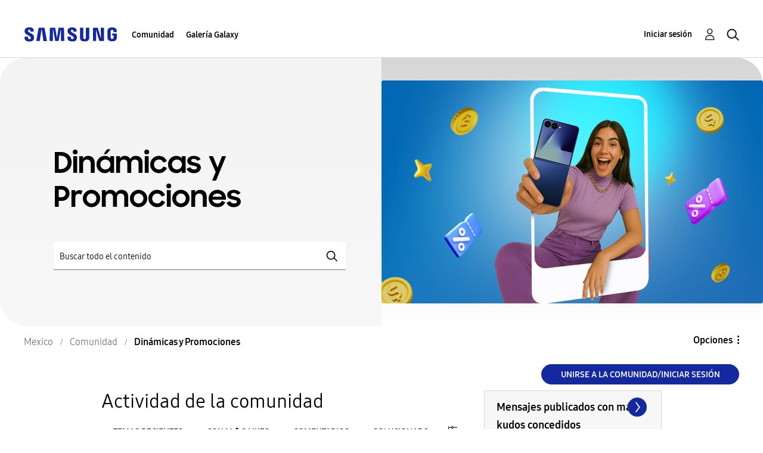

--- FILE ---
content_type: text/html;charset=UTF-8
request_url: https://r1.community.samsung.com/t5/din%C3%A1micas-y-promociones/bd-p/mx-community-promo/page/563
body_size: 28726
content:
<!DOCTYPE html><html prefix="og: http://ogp.me/ns#" dir="ltr" lang="es" class="no-js">
	<head>
	
	<title>
	Dinámicas y Promociones - Página 563 - Samsung Members
</title>
	
	
	<meta http-equiv="X-UA-Compatible" content="IE=edge" />
<link rel="icon" href="https://r1.community.samsung.com/html/@8B6DFB3BE2C6F09AC60BA0F98E517213/assets/favicon.ico" type="image/x-icon" />
<link rel="shortcut icon" href="https://r1.community.samsung.com/html/@8B6DFB3BE2C6F09AC60BA0F98E517213/assets/favicon.ico" type="image/x-icon" />
<meta name="naver-site-verification" content="059a37aae925db2a993a1fb8a4aa5d8fca3b7542" />


	
	<link rel="prev" href="https://r1.community.samsung.com/t5/din%C3%A1micas-y-promociones/bd-p/mx-community-promo/page/562"/>
	<link rel="next" href="https://r1.community.samsung.com/t5/din%C3%A1micas-y-promociones/bd-p/mx-community-promo/page/564"/>
	<meta content="width=device-width, initial-scale=1.0, user-scalable=yes" name="viewport"/><meta content="2026-01-20T21:12:22-08:00" itemprop="dateModified"/><meta content="text/html; charset=UTF-8" http-equiv="Content-Type"/><link href="https://r1.community.samsung.com/t5/din%C3%A1micas-y-promociones/bd-p/mx-community-promo/page/563" rel="canonical"/>
	<meta content="https://r1.community.samsung.com/html/assets/img_social-media_new.png" property="og:image"/><meta content="website" property="og:type"/><meta content="https://r1.community.samsung.com/t5/din%C3%A1micas-y-promociones/bd-p/mx-community-promo/page/563" property="og:url"/><meta content="" property="og:description"/><meta content="Dinámicas y Promociones" property="og:title"/>
	
	
		<link class="lia-link-navigation hidden live-links" title="Dinámicas y Promociones temas" type="application/rss+xml" rel="alternate" id="link" href="/isuuy43828/rss/board?board.id=mx-community-promo"></link>
	
		<link class="lia-link-navigation hidden live-links" title="Todos los Dinámicas y Promociones mensajes publicados" type="application/rss+xml" rel="alternate" id="link_0" href="/isuuy43828/rss/boardmessages?board.id=mx-community-promo"></link>
	

	
	
	    
            	<link href="/skins/6768793/0a6dd5af6e3353754a20baf5ddc8673b/samsunghq_skin.css" rel="stylesheet" type="text/css"/>
            
	

	
	
	
	
	<meta http-equiv="X-UA-Compatible" content="IE=edge">
<link rel="icon" href="https://r1.community.samsung.com/html/assets/faviconIII.png"/>
<link rel="apple-touch-icon" href="https://r1.community.samsung.com/html/assets/favicon-app.gif"/>
<script type="application/ld+json">
{
  "@context": "http://schema.org",
  "@type": "WebSite",
  "name" : "Samsung Community",
  "alternateName" : "Samsung Members Community",
  "url": "https://r1.community.samsung.com/",
  "potentialAction": {
    "@type": "SearchAction",
    "target": "https://r1.community.samsung.com/t5/forums/searchpage/tab/message?q={search_term_string}",
    "query-input": "required name=search_term_string"
  }
}
</script>

<!-- DEBUG Values: nodeType= board // redirectUrl: https://contents.samsungmembers.com/share/redirect.html?dl=activity/community/popup?categoryId=mx-community-promo&amp;src=weptoapp // showWebToAppBanner: true // isMobile: false // deviceBrand: robot // countryForCurrentUser: us // tlcId: mx -->

<script type="text/javascript" src="/t5/scripts/EAA19129A1248A19BBE86A06A73AF336/lia-scripts-head-min.js"></script><script language="javascript" type="text/javascript">
<!--
window.FileAPI = { jsPath: '/html/assets/js/vendor/ng-file-upload-shim/' };
LITHIUM.PrefetchData = {"Components":{},"commonResults":{}};
LITHIUM.DEBUG = false;
LITHIUM.CommunityJsonObject = {
  "Validation" : {
    "image.description" : {
      "min" : 0,
      "max" : 1000,
      "isoneof" : [ ],
      "type" : "string"
    },
    "tkb.toc_maximum_heading_level" : {
      "min" : 1,
      "max" : 6,
      "isoneof" : [ ],
      "type" : "integer"
    },
    "tkb.toc_heading_list_style" : {
      "min" : 0,
      "max" : 50,
      "isoneof" : [
        "disc",
        "circle",
        "square",
        "none"
      ],
      "type" : "string"
    },
    "blog.toc_maximum_heading_level" : {
      "min" : 1,
      "max" : 6,
      "isoneof" : [ ],
      "type" : "integer"
    },
    "tkb.toc_heading_indent" : {
      "min" : 5,
      "max" : 50,
      "isoneof" : [ ],
      "type" : "integer"
    },
    "blog.toc_heading_indent" : {
      "min" : 5,
      "max" : 50,
      "isoneof" : [ ],
      "type" : "integer"
    },
    "blog.toc_heading_list_style" : {
      "min" : 0,
      "max" : 50,
      "isoneof" : [
        "disc",
        "circle",
        "square",
        "none"
      ],
      "type" : "string"
    }
  },
  "User" : {
    "settings" : {
      "imageupload.legal_file_extensions" : "*.jpg;*.JPG;*.jpeg;*.JPEG;*.png;*.PNG;*.gif;*.GIF;",
      "config.enable_avatar" : true,
      "integratedprofile.show_klout_score" : true,
      "layout.sort_view_by_last_post_date" : true,
      "layout.friendly_dates_enabled" : false,
      "profileplus.allow.anonymous.scorebox" : false,
      "tkb.message_sort_default" : "topicPublishDate",
      "layout.format_pattern_date" : "MM-dd-yyyy",
      "config.require_search_before_post" : "off",
      "isUserLinked" : false,
      "integratedprofile.cta_add_topics_dismissal_timestamp" : -1,
      "layout.message_body_image_max_size" : 1000,
      "profileplus.everyone" : false,
      "integratedprofile.cta_connect_wide_dismissal_timestamp" : -1,
      "blog.toc_maximum_heading_level" : "",
      "integratedprofile.hide_social_networks" : false,
      "blog.toc_heading_indent" : "",
      "contest.entries_per_page_num" : 20,
      "layout.messages_per_page_linear" : 20,
      "integratedprofile.cta_manage_topics_dismissal_timestamp" : -1,
      "profile.shared_profile_test_group" : false,
      "integratedprofile.cta_personalized_feed_dismissal_timestamp" : -1,
      "integratedprofile.curated_feed_size" : 10,
      "contest.one_kudo_per_contest" : false,
      "integratedprofile.enable_social_networks" : false,
      "integratedprofile.my_interests_dismissal_timestamp" : -1,
      "profile.language" : "es",
      "layout.friendly_dates_max_age_days" : 31,
      "layout.threading_order" : "thread_descending",
      "blog.toc_heading_list_style" : "disc",
      "useRecService" : false,
      "layout.module_welcome" : "<h2>¡Hola!<\/h2>\r\n<h2>Bienvenido a la comunidad Samsung Members México.<\/h2>\r\n\r\n<p>Descubre el mundo Galaxy, conéctate y comparte tus ideas o sugerencias con otros usuarios, recibe consejos o apoyo de expertos y fans para vivir al máximo la experiencia Samsung.<\/p>\r\n\r\n<a class=\"samsung-members-link\" href=\"https://www.samsung.com/mx/apps/samsung-members/\" target=\"_blank\"><span>Samsung Members: <\/span>Descubrir<\/a>",
      "imageupload.max_uploaded_images_per_upload" : 30,
      "imageupload.max_uploaded_images_per_user" : 30000,
      "integratedprofile.connect_mode" : "",
      "tkb.toc_maximum_heading_level" : "",
      "tkb.toc_heading_list_style" : "disc",
      "sharedprofile.show_hovercard_score" : true,
      "config.search_before_post_scope" : "board",
      "tkb.toc_heading_indent" : "",
      "p13n.cta.recommendations_feed_dismissal_timestamp" : -1,
      "imageupload.max_file_size" : 20480,
      "layout.show_batch_checkboxes" : false,
      "integratedprofile.cta_connect_slim_dismissal_timestamp" : -1
    },
    "isAnonymous" : true,
    "policies" : {
      "image-upload.process-and-remove-exif-metadata" : true
    },
    "registered" : false,
    "emailRef" : "",
    "id" : -1,
    "login" : "Anonymous"
  },
  "Server" : {
    "communityPrefix" : "/isuuy43828",
    "nodeChangeTimeStamp" : 1768972208818,
    "tapestryPrefix" : "/t5",
    "deviceMode" : "DESKTOP",
    "responsiveDeviceMode" : "DESKTOP",
    "membershipChangeTimeStamp" : "0",
    "version" : "25.3",
    "branch" : "25.3-release",
    "showTextKeys" : false
  },
  "Config" : {
    "phase" : "prod",
    "integratedprofile.cta.reprompt.delay" : 30,
    "profileplus.tracking" : {
      "profileplus.tracking.enable" : false,
      "profileplus.tracking.click.enable" : false,
      "profileplus.tracking.impression.enable" : false
    },
    "app.revision" : "2505141626-s6aebf80139-b103",
    "navigation.manager.community.structure.limit" : "1000"
  },
  "Activity" : {
    "Results" : [ ]
  },
  "NodeContainer" : {
    "viewHref" : "https://r1.community.samsung.com/t5/comunidad/ct-p/mx-community",
    "description" : "",
    "id" : "mx-community",
    "shortTitle" : "Comunidad",
    "title" : "Comunidad",
    "nodeType" : "category"
  },
  "Page" : {
    "skins" : [
      "samsunghq_skin",
      "samsung_base_skin",
      "theme_support",
      "theme_base",
      "responsive_peak"
    ],
    "authUrls" : {
      "loginUrl" : "/t5/custom/page/page-id/SsoLoginPage?referer=https%3A%2F%2Fr1.community.samsung.com%2Ft5%2Fdin%25C3%25A1micas-y-promociones%2Fbd-p%2Fmx-community-promo%2Fpage%2F563",
      "loginUrlNotRegistered" : "/t5/custom/page/page-id/SsoLoginPage?redirectreason=notregistered&referer=https%3A%2F%2Fr1.community.samsung.com%2Ft5%2Fdin%25C3%25A1micas-y-promociones%2Fbd-p%2Fmx-community-promo%2Fpage%2F563",
      "loginUrlNotRegisteredDestTpl" : "/t5/custom/page/page-id/SsoLoginPage?redirectreason=notregistered&referer=%7B%7BdestUrl%7D%7D"
    },
    "name" : "ForumPage",
    "rtl" : false,
    "object" : {
      "viewHref" : "/t5/din%C3%A1micas-y-promociones/bd-p/mx-community-promo",
      "id" : "mx-community-promo",
      "page" : "ForumPage",
      "type" : "Board"
    }
  },
  "WebTracking" : {
    "Activities" : { },
    "path" : "Community:Samsung Members Community/Category:Mexico/Category:Comunidad/Board:Dinámicas y Promociones"
  },
  "Feedback" : {
    "targeted" : { }
  },
  "Seo" : {
    "markerEscaping" : {
      "pathElement" : {
        "prefix" : "@",
        "match" : "^[0-9][0-9]$"
      },
      "enabled" : false
    }
  },
  "TopLevelNode" : {
    "viewHref" : "https://r1.community.samsung.com/t5/mexico/ct-p/mx",
    "description" : "La comunidad de Samsung Members es la comunidad oficial de Samsung",
    "id" : "mx",
    "shortTitle" : "Mexico",
    "title" : "Mexico",
    "nodeType" : "category"
  },
  "Community" : {
    "viewHref" : "https://r1.community.samsung.com/",
    "integratedprofile.lang_code" : "en",
    "integratedprofile.country_code" : "US",
    "id" : "isuuy43828",
    "shortTitle" : "Samsung Members Community",
    "title" : "Samsung Members"
  },
  "CoreNode" : {
    "conversationStyle" : "forum",
    "viewHref" : "https://r1.community.samsung.com/t5/din%C3%A1micas-y-promociones/bd-p/mx-community-promo",
    "settings" : { },
    "description" : "",
    "id" : "mx-community-promo",
    "shortTitle" : "Dinámicas y Promociones",
    "title" : "Dinámicas y Promociones",
    "nodeType" : "Board",
    "ancestors" : [
      {
        "viewHref" : "https://r1.community.samsung.com/t5/comunidad/ct-p/mx-community",
        "description" : "",
        "id" : "mx-community",
        "shortTitle" : "Comunidad",
        "title" : "Comunidad",
        "nodeType" : "category"
      },
      {
        "viewHref" : "https://r1.community.samsung.com/t5/mexico/ct-p/mx",
        "description" : "La comunidad de Samsung Members es la comunidad oficial de Samsung",
        "id" : "mx",
        "shortTitle" : "Mexico",
        "title" : "Mexico",
        "nodeType" : "category"
      },
      {
        "viewHref" : "https://r1.community.samsung.com/",
        "description" : "",
        "id" : "isuuy43828",
        "shortTitle" : "Samsung Members Community",
        "title" : "Samsung Members",
        "nodeType" : "Community"
      }
    ]
  }
};
LITHIUM.Components.RENDER_URL = "/t5/util/componentrenderpage/component-id/#{component-id}?render_behavior=raw";
LITHIUM.Components.ORIGINAL_PAGE_NAME = 'forums/ForumPage';
LITHIUM.Components.ORIGINAL_PAGE_ID = 'ForumPage';
LITHIUM.Components.ORIGINAL_PAGE_CONTEXT = '[base64].';
LITHIUM.Css = {
  "BASE_DEFERRED_IMAGE" : "lia-deferred-image",
  "BASE_BUTTON" : "lia-button",
  "BASE_SPOILER_CONTAINER" : "lia-spoiler-container",
  "BASE_TABS_INACTIVE" : "lia-tabs-inactive",
  "BASE_TABS_ACTIVE" : "lia-tabs-active",
  "BASE_AJAX_REMOVE_HIGHLIGHT" : "lia-ajax-remove-highlight",
  "BASE_FEEDBACK_SCROLL_TO" : "lia-feedback-scroll-to",
  "BASE_FORM_FIELD_VALIDATING" : "lia-form-field-validating",
  "BASE_FORM_ERROR_TEXT" : "lia-form-error-text",
  "BASE_FEEDBACK_INLINE_ALERT" : "lia-panel-feedback-inline-alert",
  "BASE_BUTTON_OVERLAY" : "lia-button-overlay",
  "BASE_TABS_STANDARD" : "lia-tabs-standard",
  "BASE_AJAX_INDETERMINATE_LOADER_BAR" : "lia-ajax-indeterminate-loader-bar",
  "BASE_AJAX_SUCCESS_HIGHLIGHT" : "lia-ajax-success-highlight",
  "BASE_CONTENT" : "lia-content",
  "BASE_JS_HIDDEN" : "lia-js-hidden",
  "BASE_AJAX_LOADER_CONTENT_OVERLAY" : "lia-ajax-loader-content-overlay",
  "BASE_FORM_FIELD_SUCCESS" : "lia-form-field-success",
  "BASE_FORM_WARNING_TEXT" : "lia-form-warning-text",
  "BASE_FORM_FIELDSET_CONTENT_WRAPPER" : "lia-form-fieldset-content-wrapper",
  "BASE_AJAX_LOADER_OVERLAY_TYPE" : "lia-ajax-overlay-loader",
  "BASE_FORM_FIELD_ERROR" : "lia-form-field-error",
  "BASE_SPOILER_CONTENT" : "lia-spoiler-content",
  "BASE_FORM_SUBMITTING" : "lia-form-submitting",
  "BASE_EFFECT_HIGHLIGHT_START" : "lia-effect-highlight-start",
  "BASE_FORM_FIELD_ERROR_NO_FOCUS" : "lia-form-field-error-no-focus",
  "BASE_EFFECT_HIGHLIGHT_END" : "lia-effect-highlight-end",
  "BASE_SPOILER_LINK" : "lia-spoiler-link",
  "FACEBOOK_LOGOUT" : "lia-component-users-action-logout",
  "BASE_DISABLED" : "lia-link-disabled",
  "FACEBOOK_SWITCH_USER" : "lia-component-admin-action-switch-user",
  "BASE_FORM_FIELD_WARNING" : "lia-form-field-warning",
  "BASE_AJAX_LOADER_FEEDBACK" : "lia-ajax-loader-feedback",
  "BASE_AJAX_LOADER_OVERLAY" : "lia-ajax-loader-overlay",
  "BASE_LAZY_LOAD" : "lia-lazy-load"
};
LITHIUM.noConflict = true;
LITHIUM.useCheckOnline = false;
LITHIUM.RenderedScripts = [
  "jquery.ui.draggable.js",
  "Text.js",
  "InformationBox.js",
  "jquery.function-utils-1.0.js",
  "jquery.iframe-shim-1.0.js",
  "jquery.viewport-1.0.js",
  "jquery.lithium-selector-extensions.js",
  "HelpIcon.js",
  "SearchForm.js",
  "jquery.tmpl-1.1.1.js",
  "AjaxFeedback.js",
  "UserNavigation2.js",
  "PartialRenderProxy.js",
  "Globals.js",
  "jquery.blockui.js",
  "LiModernizr.js",
  "jquery.clone-position-1.0.js",
  "Namespace.js",
  "jquery.effects.slide.js",
  "Video.js",
  "DropDownMenu.js",
  "Placeholder.js",
  "Loader.js",
  "json2.js",
  "SpoilerToggle.js",
  "DataHandler.js",
  "jquery.placeholder-2.0.7.js",
  "UserListActual.js",
  "Events.js",
  "jquery.tools.tooltip-1.2.6.js",
  "Auth.js",
  "DeferredImages.js",
  "SearchAutoCompleteToggle.js",
  "jquery.ui.mouse.js",
  "jquery.delayToggle-1.0.js",
  "jquery.js",
  "jquery.position-toggle-1.0.js",
  "PolyfillsAll.js",
  "jquery.hoverIntent-r6.js",
  "ElementMethods.js",
  "Components.js",
  "DropDownMenuVisibilityHandler.js",
  "jquery.json-2.6.0.js",
  "AjaxSupport.js",
  "jquery.iframe-transport.js",
  "NoConflict.js",
  "Throttle.js",
  "jquery.ui.dialog.js",
  "Lithium.js",
  "MessageListActual.js",
  "Cache.js",
  "jquery.autocomplete.js",
  "jquery.ui.core.js",
  "jquery.scrollTo.js",
  "ActiveCast3.js",
  "jquery.fileupload.js",
  "jquery.ui.resizable.js",
  "Tooltip.js",
  "jquery.ui.position.js",
  "jquery.ui.widget.js",
  "ForceLithiumJQuery.js",
  "OoyalaPlayer.js",
  "Sandbox.js",
  "jquery.appear-1.1.1.js",
  "jquery.ajax-cache-response-1.0.js",
  "Forms.js",
  "prism.js",
  "AutoComplete.js",
  "jquery.css-data-1.0.js",
  "jquery.effects.core.js",
  "ResizeSensor.js",
  "CustomEvent.js",
  "ElementQueries.js"
];// -->
</script><script type="text/javascript" src="/t5/scripts/D60EB96AE5FF670ED274F16ABB044ABD/lia-scripts-head-min.js"></script></head>
	<body class="lia-board lia-user-status-anonymous ForumPage lia-body" id="lia-body">
	
	
	<div id="1F3-208-2" class="ServiceNodeInfoHeader">
</div>
	
	
	
	

	<div class="lia-page">
		<center>
			
				
					
	
	<div class="MinimumWidthContainer">
		<div class="min-width-wrapper">
			<div class="min-width">		
				
						<div class="lia-content">
                            
							
							
							
		
	<div class="lia-quilt lia-quilt-forum-page lia-quilt-layout-samsung-basic-category lia-top-quilt">
	<div class="lia-quilt-row lia-quilt-row-header-row">
		<div class="lia-quilt-column lia-quilt-column-24 lia-quilt-column-single lia-quilt-column-common-header">
			<div class="lia-quilt-column-alley lia-quilt-column-alley-single">
	
		
			<div class="lia-quilt lia-quilt-header lia-quilt-layout-samsung-header lia-component-quilt-header">
	<div class="lia-quilt-row lia-quilt-row-main-row">
		<div class="lia-quilt-column lia-quilt-column-24 lia-quilt-column-single lia-quilt-column-main-header">
			<div class="lia-quilt-column-alley lia-quilt-column-alley-single">
	
		
			
<header class="samsung-global-nav-bar">
  <div class="samsung-global-nav-bar-wrapper">
    <div class="eyebrow">
        <ul>
        </ul>
    </div>
    <div class="main">
        <div class="logo">
            <a href="/t5/mexico/ct-p/mx" title="Mexico"><img src="https://r1.community.samsung.com/html/@0FD5BE38F4BD3B6F4C125F41167F184E/assets/logo_samsung.svg" title="Mexico" /></a>
        </div>
        <div class="actions">
<nav class="samsung-global-nav-bar-menu" role="navigation">
    <span class="mobile-nav-button"></span>
    <ul>
        <li class="home-link ">
          <div>
            <a href="/t5/mexico/ct-p/mx" title="Community Home">
              Community Home
            </a>
            <span class="indicator"></span>
        </li>
          <li class="has-children cols-4 depth-0">
            <div>
            <a href="/t5/comunidad/ct-p/mx-community" title="Comunidad">Comunidad</a>
            <span class="indicator has-children"></span>
            </div>
              <ul class="depth-1" data-cols="4">


                  <li class="sub-header has-children">
                    <a href="/t5/smartphones/ct-p/mx-community-sp" title="Smartphones">Smartphones</a>
                      <ul class="depth2">
                            <li><a href="/t5/galaxy-s/bd-p/mx-community-sp-gs">Galaxy S</a></li>
                            <li><a href="/t5/galaxy-a/bd-p/mx-community-sp-ga">Galaxy A</a></li>
                            <li><a href="/t5/galaxy-m/bd-p/mx-community-sp-gj">Galaxy M</a></li>
                            <li><a href="/t5/galaxy-z/bd-p/mx-community-sp-gfold">Galaxy Z</a></li>
                      </ul>
                  </li>


                  <li class="sub-header has-children">
                    <a href="/t5/ecosistema/ct-p/EcosistemaGalaxy" title="Ecosistema">Ecosistema</a>
                      <ul class="depth2">
                            <li><a href="/t5/galaxy-tab/bd-p/mx-community-tab">Galaxy Tab</a></li>
                            <li><a href="/t5/wearables-accesorios-conexiones/bd-p/mx-community-wear">Wearables / Accesorios / Conexiones</a></li>
                      </ul>
                  </li>
                  <li class="sub-header">
                    <a href="/t5/din%C3%A1micas-y-promociones/bd-p/mx-community-promo" title="Dinámicas y Promociones">Dinámicas y Promociones</a>
                  </li>
                  <li class="sub-header">
                    <a href="/t5/eventos/bd-p/Eventos" title="Eventos">Eventos</a>
                  </li>
                  <li class="sub-header">
                    <a href="/t5/noticias/bd-p/mx-news" title="Noticias">Noticias</a>
                  </li>
                  <li class="sub-header">
                    <a href="/t5/consejos-y-tutoriales/bg-p/mx-community-tips" title="Consejos y Tutoriales">Consejos y Tutoriales</a>
                  </li>
                  <li class="sub-header">
                    <a href="/t5/otros/bd-p/mx-community-other" title="Otros">Otros</a>
                  </li>


                  <li class="sub-header has-children">
                    <a href="/t5/aplicaciones-y-servicios/ct-p/mx-community-svc" title="Aplicaciones y Servicios">Aplicaciones y Servicios</a>
                      <ul class="depth2">
                            <li><a href="/t5/smartthings/bd-p/mx-community-svc-pay">SmartThings</a></li>
                            <li><a href="/t5/galaxy-ai/bd-p/mx-community-svc-bixby">Galaxy AI</a></li>
                            <li><a href="/t5/samsung-health/bd-p/mx-community-svc-health">Samsung Health</a></li>
                            <li><a href="/t5/samsung-dex/bd-p/mx-community-svc-dex">Samsung DeX</a></li>
                            <li><a href="/t5/carpeta-segura/bd-p/mx-community-svc-knox">Carpeta Segura</a></li>
                            <li><a href="/t5/gaming-hub/bd-p/mx-community-svc-launcher">Gaming Hub</a></li>
                      </ul>
                  </li>
            </ul>
          </li>
          <li class="has-children cols-4 depth-0">
            <div>
            <a href="/t5/galer%C3%ADa-galaxy/ct-p/mx-gg" title="Galería Galaxy">Galería Galaxy</a>
            <span class="indicator has-children"></span>
            </div>
              <ul class="depth-1" data-cols="4">
                  <li class="sub-header">
                    <a href="/t5/galer%C3%ADa-galaxy/bd-p/mx-gg-general" title="Galería Galaxy">Galería Galaxy</a>
                  </li>
            </ul>
          </li>
    </ul>
  </nav>            <div class="links">
                <ul>
                </ul>
            </div>
              <div class="search-inline"><div id="lia-searchformV32_8dfae781557b97" class="SearchForm lia-search-form-wrapper lia-mode-default lia-component-common-widget-search-form">
	

	
		<div class="lia-inline-ajax-feedback">
			<div class="AjaxFeedback" id="ajaxfeedback_8dfae781557b97"></div>
			
	

	

		</div>

	

	
		<div id="searchautocompletetoggle_8dfae781557b97">	
	
		

	
		<div class="lia-inline-ajax-feedback">
			<div class="AjaxFeedback" id="ajaxfeedback_8dfae781557b97_0"></div>
			
	

	

		</div>

	

	
			
            <form enctype="multipart/form-data" class="lia-form lia-form-inline SearchForm" action="https://r1.community.samsung.com/t5/forums/forumpage.searchformv32.form.form" method="post" id="form_8dfae781557b97" name="form_8dfae781557b97"><div class="t-invisible"><input value="board-id/mx-community-promo/page/563" name="t:ac" type="hidden"></input><input value="search/contributions/page" name="t:cp" type="hidden"></input><input value="[base64]" name="lia-form-context" type="hidden"></input><input value="ForumPage:board-id/mx-community-promo/page/563:searchformv32.form:" name="liaFormContentKey" type="hidden"></input><input value="5DI9GWMef1Esyz275vuiiOExwpQ=:H4sIAAAAAAAAALVSTU7CQBR+krAixkj0BrptjcpCMSbERGKCSmxcm+kwlGrbqTOvFDYexRMYL8HCnXfwAG5dubDtFKxgYgu4mrzvm3w/M+/pHcphHQ4kI4L2dMo9FLYZoM09qbeJxQ4V0+XC7e/tamqyBPEChwgbh1JAjQtLIz6hPaYh8ZlEMaxplAvm2KZmEsm0hhmBhOKpzZzOlsEw8LevR5W3zZfPEqy0oJIYc+eCuAyh2rolfaI7xLN0I8rjWfWBj7CuzJvf5osmbxRN3hacMimNwHRtKSOr0XNnv/vx+FoCGPjhMRzljhNLYHrEt9kA5T08ACCsKvREoYuqxqLl8BLO84q4UcMITcG49y/QOGs1pYyESl5p6V6qwRW086rinVmoxMZsiZud/zBUTc6gmVc4kExkJafmcYG1GM9+wfIsCkf2OP54hal5EjnG54z8h0XhjfcF7wQUs5Kz0GTjU2rOjc/llTT4Au07pDOcBQAA" name="t:formdata" type="hidden"></input></div>
	
	

	

	

	
		<div class="lia-inline-ajax-feedback">
			<div class="AjaxFeedback" id="feedback_8dfae781557b97"></div>
			
	

	

		</div>

	

	

	

	


	
	<input value="K39KhHUgVrQG_-1" name="ticket" type="hidden"></input>
	
	<input value="form_8dfae781557b97" id="form_UIDform_8dfae781557b97" name="form_UID" type="hidden"></input>
	<input value="" id="form_instance_keyform_8dfae781557b97" name="form_instance_key" type="hidden"></input>
	
                

                
                    
                        <span class="lia-search-granularity-wrapper">
                            <select title="Buscar granularidad" class="lia-search-form-granularity search-granularity" aria-label="Buscar granularidad" id="searchGranularity_8dfae781557b97" name="searchGranularity"><option title="Toda la comunidad" value="mx|category">Toda la comunidad</option><option title="Esta categoría" value="mx-community|category">Esta categoría</option><option title="Este foro" selected="selected" value="mx-community-promo|forum-board">Este foro</option><option title="Usuarios" value="user|user">Usuarios</option></select>
                        </span>
                    
                

                <span class="lia-search-input-wrapper">
                    <span class="lia-search-input-field">
                        <span class="lia-button-wrapper lia-button-wrapper-secondary lia-button-wrapper-searchForm-action"><input value="searchForm" name="submitContextX" type="hidden"></input><input class="lia-button lia-button-secondary lia-button-searchForm-action" value="Buscar" id="submitContext_8dfae781557b97" name="submitContext" type="submit"></input></span>

                        <input placeholder="Buscar todo el contenido" aria-label="Buscar" title="Buscar" class="lia-form-type-text lia-autocomplete-input search-input lia-search-input-message" value="" id="messageSearchField_8dfae781557b97_0" name="messageSearchField" type="text"></input>
                        <input placeholder="Buscar todo el contenido" aria-label="Buscar" title="Buscar" class="lia-form-type-text lia-autocomplete-input search-input lia-search-input-tkb-article lia-js-hidden" value="" id="messageSearchField_8dfae781557b97_1" name="messageSearchField_0" type="text"></input>
                        

	
		<input placeholder="Buscar todo el contenido" ng-non-bindable="" title="Especifique un nombre de usuario o clasificación" class="lia-form-type-text UserSearchField lia-search-input-user search-input lia-js-hidden lia-autocomplete-input" aria-label="Especifique un nombre de usuario o clasificación" value="" id="userSearchField_8dfae781557b97" name="userSearchField" type="text"></input>
	

	


                        <input placeholder="Enter a keyword to search within the private messages" title="Especifique una palabra de búsqueda" class="lia-form-type-text NoteSearchField lia-search-input-note search-input lia-js-hidden lia-autocomplete-input" aria-label="Especifique una palabra de búsqueda" value="" id="noteSearchField_8dfae781557b97_0" name="noteSearchField" type="text"></input>
						<input title="Especifique una palabra de búsqueda" class="lia-form-type-text ProductSearchField lia-search-input-product search-input lia-js-hidden lia-autocomplete-input" aria-label="Especifique una palabra de búsqueda" value="" id="productSearchField_8dfae781557b97" name="productSearchField" type="text"></input>
                        <input class="lia-as-search-action-id" name="as-search-action-id" type="hidden"></input>
                    </span>
                </span>
                

                <span class="lia-cancel-search">cancelar</span>

                
            
</form>
		
			<div class="search-autocomplete-toggle-link lia-js-hidden">
				<span>
					<a class="lia-link-navigation auto-complete-toggle-on lia-component-search-action-enable-auto-complete" rel="nofollow" id="enableAutoComplete_8dfae781557b97" href="https://r1.community.samsung.com/t5/forums/forumpage.enableautocomplete:enableautocomplete?t:ac=board-id/mx-community-promo/page/563&amp;t:cp=action/contributions/searchactions&amp;ticket=K39KhHUgVrQG_-1">Activar sugerencias</a>					
					<span class="HelpIcon">
	<a class="lia-link-navigation help-icon lia-tooltip-trigger" role="button" aria-label="Icono de ayuda" id="link_8dfae781557b97" href="#"><span class="lia-img-icon-help lia-fa-icon lia-fa-help lia-fa" alt="La sugerencia automática le ayuda a obtener, de forma rápida, resultados precisos de su búsqueda al sugerirle posibles coincidencias mientras escribe." aria-label="Icono de ayuda" role="img" id="display_8dfae781557b97"></span></a><div role="alertdialog" class="lia-content lia-tooltip-pos-bottom-left lia-panel-tooltip-wrapper" id="link_8dfae781557b97_0-tooltip-element"><div class="lia-tooltip-arrow"></div><div class="lia-panel-tooltip"><div class="content">La sugerencia automática le ayuda a obtener, de forma rápida, resultados precisos de su búsqueda al sugerirle posibles coincidencias mientras escribe.</div></div></div>
</span>
				</span>
			</div>
		

	

	

	
	
	
</div>
		
	<div class="spell-check-showing-result">
		Mostrando los resultados de <span class="lia-link-navigation show-results-for-link lia-link-disabled" aria-disabled="true" id="showingResult_8dfae781557b97"></span>
		

	</div>
	<div>
		
		<span class="spell-check-search-instead">
			Buscar en lugar de <a class="lia-link-navigation search-instead-for-link" rel="nofollow" id="searchInstead_8dfae781557b97" href="#"></a>
		</span>

	</div>
	<div class="spell-check-do-you-mean lia-component-search-widget-spellcheck">
		Quiere decir: <a class="lia-link-navigation do-you-mean-link" rel="nofollow" id="doYouMean_8dfae781557b97" href="#"></a>
	</div>

	

	

	


	
</div></div>
        </div>
        <div class="header-user">
<a class="lia-link-navigation login-link lia-authentication-link lia-component-users-action-login" rel="nofollow" id="loginPageV2_8dfae782178d3b" href="/t5/custom/page/page-id/SsoLoginPage?referer=https%3A%2F%2Fr1.community.samsung.com%2Ft5%2Fdin%25C3%25A1micas-y-promociones%2Fbd-p%2Fmx-community-promo%2Fpage%2F563">Iniciar sesión</a>          <ul role="list" id="list_8dfae7821caaac" class="lia-list-standard-inline UserNavigation lia-component-common-widget-user-navigation-modern">
	
			
	
		
			
		
			
		
			
		
			<li role="listitem"><a class="lia-link-navigation registration-link lia-component-users-action-registration" rel="nofollow" id="registrationPageV2_8dfae7821caaac" href="/t5/custom/page/page-id/SsoLoginPage?referer=https%3A%2F%2Fr1.community.samsung.com%2Ft5%2Fdin%25C3%25A1micas-y-promociones%2Fbd-p%2Fmx-community-promo%2Fpage%2F563">Registrarse</a></li>
		
			<li aria-hidden="true"><span class="separator lia-component-common-widget-user-nav-separator-character">·</span></li>
		
			
		
			
		
			<li role="listitem"><a class="lia-link-navigation login-link lia-authentication-link lia-component-users-action-login" rel="nofollow" id="loginPageV2_8dfae7821caaac" href="/t5/custom/page/page-id/SsoLoginPage?referer=https%3A%2F%2Fr1.community.samsung.com%2Ft5%2Fdin%25C3%25A1micas-y-promociones%2Fbd-p%2Fmx-community-promo%2Fpage%2F563">Iniciar sesión</a></li>
		
			
		
			<li aria-hidden="true"><span class="separator lia-component-common-widget-user-nav-separator-character">·</span></li>
		
			
		
			
		
			<li role="listitem"><a class="lia-link-navigation faq-link lia-component-help-action-faq" id="faqPage_8dfae7821caaac" href="/t5/help/faqpage">Ayuda</a></li>
		
			
		
			
		
	
	

		
</ul></div>
          <div class="header-search">
            <img src="/html/assets/Icon_Search_24px.svg" alt="search icon">
          </div>
        </div>
    </div>
</header>


		
	
	
</div>
		</div>
	</div><div class="lia-quilt-row lia-quilt-row-hero">
		<div class="lia-quilt-column lia-quilt-column-24 lia-quilt-column-single lia-quilt-column-hero">
			<div class="lia-quilt-column-alley lia-quilt-column-alley-single">
	
		
			


<div class="samsung-hero layout-hero split-carousel light   carousel split" >
    <section>
        <div class="samsung-hero-content split split-carousel light">
                    <h1 class="split-carousel ">Dinámicas y Promociones<br/></h1>
                    <p></p>
<div id="lia-searchformV32_8dfae782b1e9ff" class="SearchForm lia-search-form-wrapper lia-mode-default lia-component-common-widget-search-form">
	

	
		<div class="lia-inline-ajax-feedback">
			<div class="AjaxFeedback" id="ajaxfeedback_8dfae782b1e9ff"></div>
			
	

	

		</div>

	

	
		<div id="searchautocompletetoggle_8dfae782b1e9ff">	
	
		

	
		<div class="lia-inline-ajax-feedback">
			<div class="AjaxFeedback" id="ajaxfeedback_8dfae782b1e9ff_0"></div>
			
	

	

		</div>

	

	
			
            <form enctype="multipart/form-data" class="lia-form lia-form-inline SearchForm" action="https://r1.community.samsung.com/t5/forums/forumpage.searchformv32.form.form" method="post" id="form_8dfae782b1e9ff" name="form_8dfae782b1e9ff"><div class="t-invisible"><input value="board-id/mx-community-promo/page/563" name="t:ac" type="hidden"></input><input value="search/contributions/page" name="t:cp" type="hidden"></input><input value="[base64]" name="lia-form-context" type="hidden"></input><input value="ForumPage:board-id/mx-community-promo/page/563:searchformv32.form:" name="liaFormContentKey" type="hidden"></input><input value="5DI9GWMef1Esyz275vuiiOExwpQ=:H4sIAAAAAAAAALVSTU7CQBR+krAixkj0BrptjcpCMSbERGKCSmxcm+kwlGrbqTOvFDYexRMYL8HCnXfwAG5dubDtFKxgYgu4mrzvm3w/M+/pHcphHQ4kI4L2dMo9FLYZoM09qbeJxQ4V0+XC7e/tamqyBPEChwgbh1JAjQtLIz6hPaYh8ZlEMaxplAvm2KZmEsm0hhmBhOKpzZzOlsEw8LevR5W3zZfPEqy0oJIYc+eCuAyh2rolfaI7xLN0I8rjWfWBj7CuzJvf5osmbxRN3hacMimNwHRtKSOr0XNnv/vx+FoCGPjhMRzljhNLYHrEt9kA5T08ACCsKvREoYuqxqLl8BLO84q4UcMITcG49y/QOGs1pYyESl5p6V6qwRW086rinVmoxMZsiZud/zBUTc6gmVc4kExkJafmcYG1GM9+wfIsCkf2OP54hal5EjnG54z8h0XhjfcF7wQUs5Kz0GTjU2rOjc/llTT4Au07pDOcBQAA" name="t:formdata" type="hidden"></input></div>
	
	

	

	

	
		<div class="lia-inline-ajax-feedback">
			<div class="AjaxFeedback" id="feedback_8dfae782b1e9ff"></div>
			
	

	

		</div>

	

	

	

	


	
	<input value="K39KhHUgVrQG_-1" name="ticket" type="hidden"></input>
	
	<input value="form_8dfae782b1e9ff" id="form_UIDform_8dfae782b1e9ff" name="form_UID" type="hidden"></input>
	<input value="" id="form_instance_keyform_8dfae782b1e9ff" name="form_instance_key" type="hidden"></input>
	
                

                
                    
                        <span class="lia-search-granularity-wrapper">
                            <select title="Buscar granularidad" class="lia-search-form-granularity search-granularity" aria-label="Buscar granularidad" id="searchGranularity_8dfae782b1e9ff" name="searchGranularity"><option title="Toda la comunidad" value="mx|category">Toda la comunidad</option><option title="Esta categoría" value="mx-community|category">Esta categoría</option><option title="Este foro" selected="selected" value="mx-community-promo|forum-board">Este foro</option><option title="Usuarios" value="user|user">Usuarios</option></select>
                        </span>
                    
                

                <span class="lia-search-input-wrapper">
                    <span class="lia-search-input-field">
                        <span class="lia-button-wrapper lia-button-wrapper-secondary lia-button-wrapper-searchForm-action"><input value="searchForm" name="submitContextX" type="hidden"></input><input class="lia-button lia-button-secondary lia-button-searchForm-action" value="Buscar" id="submitContext_8dfae782b1e9ff" name="submitContext" type="submit"></input></span>

                        <input placeholder="Buscar todo el contenido" aria-label="Buscar" title="Buscar" class="lia-form-type-text lia-autocomplete-input search-input lia-search-input-message" value="" id="messageSearchField_8dfae782b1e9ff_0" name="messageSearchField" type="text"></input>
                        <input placeholder="Buscar todo el contenido" aria-label="Buscar" title="Buscar" class="lia-form-type-text lia-autocomplete-input search-input lia-search-input-tkb-article lia-js-hidden" value="" id="messageSearchField_8dfae782b1e9ff_1" name="messageSearchField_0" type="text"></input>
                        

	
		<input placeholder="Buscar todo el contenido" ng-non-bindable="" title="Especifique un nombre de usuario o clasificación" class="lia-form-type-text UserSearchField lia-search-input-user search-input lia-js-hidden lia-autocomplete-input" aria-label="Especifique un nombre de usuario o clasificación" value="" id="userSearchField_8dfae782b1e9ff" name="userSearchField" type="text"></input>
	

	


                        <input placeholder="Enter a keyword to search within the private messages" title="Especifique una palabra de búsqueda" class="lia-form-type-text NoteSearchField lia-search-input-note search-input lia-js-hidden lia-autocomplete-input" aria-label="Especifique una palabra de búsqueda" value="" id="noteSearchField_8dfae782b1e9ff_0" name="noteSearchField" type="text"></input>
						<input title="Especifique una palabra de búsqueda" class="lia-form-type-text ProductSearchField lia-search-input-product search-input lia-js-hidden lia-autocomplete-input" aria-label="Especifique una palabra de búsqueda" value="" id="productSearchField_8dfae782b1e9ff" name="productSearchField" type="text"></input>
                        <input class="lia-as-search-action-id" name="as-search-action-id" type="hidden"></input>
                    </span>
                </span>
                

                <span class="lia-cancel-search">cancelar</span>

                
            
</form>
		
			<div class="search-autocomplete-toggle-link lia-js-hidden">
				<span>
					<a class="lia-link-navigation auto-complete-toggle-on lia-component-search-action-enable-auto-complete" rel="nofollow" id="enableAutoComplete_8dfae782b1e9ff" href="https://r1.community.samsung.com/t5/forums/forumpage.enableautocomplete:enableautocomplete?t:ac=board-id/mx-community-promo/page/563&amp;t:cp=action/contributions/searchactions&amp;ticket=K39KhHUgVrQG_-1">Activar sugerencias</a>					
					<span class="HelpIcon">
	<a class="lia-link-navigation help-icon lia-tooltip-trigger" role="button" aria-label="Icono de ayuda" id="link_8dfae782b1e9ff" href="#"><span class="lia-img-icon-help lia-fa-icon lia-fa-help lia-fa" alt="La sugerencia automática le ayuda a obtener, de forma rápida, resultados precisos de su búsqueda al sugerirle posibles coincidencias mientras escribe." aria-label="Icono de ayuda" role="img" id="display_8dfae782b1e9ff"></span></a><div role="alertdialog" class="lia-content lia-tooltip-pos-bottom-left lia-panel-tooltip-wrapper" id="link_8dfae782b1e9ff_0-tooltip-element"><div class="lia-tooltip-arrow"></div><div class="lia-panel-tooltip"><div class="content">La sugerencia automática le ayuda a obtener, de forma rápida, resultados precisos de su búsqueda al sugerirle posibles coincidencias mientras escribe.</div></div></div>
</span>
				</span>
			</div>
		

	

	

	
	
	
</div>
		
	<div class="spell-check-showing-result">
		Mostrando los resultados de <span class="lia-link-navigation show-results-for-link lia-link-disabled" aria-disabled="true" id="showingResult_8dfae782b1e9ff"></span>
		

	</div>
	<div>
		
		<span class="spell-check-search-instead">
			Buscar en lugar de <a class="lia-link-navigation search-instead-for-link" rel="nofollow" id="searchInstead_8dfae782b1e9ff" href="#"></a>
		</span>

	</div>
	<div class="spell-check-do-you-mean lia-component-search-widget-spellcheck">
		Quiere decir: <a class="lia-link-navigation do-you-mean-link" rel="nofollow" id="doYouMean_8dfae782b1e9ff" href="#"></a>
	</div>

	

	

	


	
</div>
        </div>
            <div class="samsung-hero-feature carousel ">
<section class="samsung-carousel">
    <div id="carousel_1768974270995" class="carousel js-carousel">
        <div class="carousel__container js-carousel-container">
                <ul class="carousel__list js-carousel-list">
                                <li class="carousel__item js-carousel-item">
                                    <a href="" class="image"><img data-src="https://stg-r1.community.samsung.com/html/assets/SEM_Dinicasy%20promociones_Hero_0828.png?version=preview" class="lazyload" alt="" /></a>
                                </li>
                </ul>
        </div>
    </div>
</section>            </div>
    </section>
</div>


<style type="text/css">
.samsung-hero .lia-search-granularity-wrapper{
    display:none!important;
}
</style>



		
	
	
</div>
		</div>
	</div><div class="lia-quilt-row lia-quilt-row-breadcrumb">
		<div class="lia-quilt-column lia-quilt-column-24 lia-quilt-column-single lia-quilt-column-breadcrumb">
			<div class="lia-quilt-column-alley lia-quilt-column-alley-single">
	
		
			<div class="BreadCrumb crumb-line lia-breadcrumb lia-component-common-widget-breadcrumb" class="BreadCrumb crumb-line lia-breadcrumb" aria-label="breadcrumbs" role="navigation">
   <ul id="list" class="lia-list-standard-inline" itemscope itemtype="http://schema.org/BreadcrumbList">
         <li class="lia-breadcrumb-node crumb" itemprop="itemListElement" itemscope itemtype="http://schema.org/ListItem">
             <a class="lia-link-navigation crumb-category lia-breadcrumb-category lia-breadcrumb-forum" itemprop="item" href="https://r1.community.samsung.com/t5/mexico/ct-p/mx">
             <span itemprop="name">Mexico</span></a>
             <meta itemprop="position" content="1" />
        </li>
        <li class="lia-breadcrumb-seperator crumb-category lia-breadcrumb-category lia-breadcrumb-forum" aria-hidden="true">
             <span class="separator">:</span>
        </li>
         <li class="lia-breadcrumb-node crumb" itemprop="itemListElement" itemscope itemtype="http://schema.org/ListItem">
             <a class="lia-link-navigation crumb-category lia-breadcrumb-category lia-breadcrumb-forum" itemprop="item" href="https://r1.community.samsung.com/t5/comunidad/ct-p/mx-community">
             <span itemprop="name">Comunidad</span></a>
             <meta itemprop="position" content="2" />
        </li>
        <li class="lia-breadcrumb-seperator crumb-category lia-breadcrumb-category lia-breadcrumb-forum" aria-hidden="true">
             <span class="separator">:</span>
        </li>
        <li class="lia-breadcrumb-node crumb final-crumb">
             <span class="lia-link-navigation child-thread lia-link-disabled" itemprop="name">Dinámicas y Promociones</span>
        </li>
    </ul>
</div>

		
			
    <div class="lia-menu-navigation-wrapper lia-js-hidden lia-menu-action lia-page-options lia-component-community-widget-page-options" id="actionMenuDropDown">	
	<div class="lia-menu-navigation">
		<div class="dropdown-default-item"><a title="Mostrar menú de opciones" class="lia-js-menu-opener default-menu-option lia-js-click-menu lia-link-navigation" aria-expanded="false" role="button" aria-label="Opciones" id="dropDownLink" href="#">Opciones</a>
			<div class="dropdown-positioning">
				<div class="dropdown-positioning-static">
					
	<ul aria-label="Elementos del menú desplegable" role="list" id="dropdownmenuitems" class="lia-menu-dropdown-items">
		

	
	
		
			
		
			
		
			
		
			
		
			
		
			
		
			<li role="listitem"><span class="lia-link-navigation mark-new-link lia-link-disabled lia-component-forums-action-mark-new" aria-disabled="true" id="markNew">Marcar todos como nuevos</span></li>
		
			<li role="listitem"><span class="lia-link-navigation mark-read-link lia-link-disabled lia-component-forums-action-mark-read" aria-disabled="true" id="markRead">Marcar todos como leídos</span></li>
		
			<li aria-hidden="true"><span class="lia-separator lia-component-common-widget-link-separator">
	<span class="lia-separator-post"></span>
	<span class="lia-separator-pre"></span>
</span></li>
		
			
		
			<li role="listitem"><span class="lia-link-navigation addBoardUserFloat lia-link-disabled lia-component-subscriptions-action-add-board-user-float" aria-disabled="true" id="addBoardUserFloat">Flotar este Foro para el usuario actual</span></li>
		
			
		
			<li role="listitem"><span class="lia-link-navigation addBoardUserEmailSubscription lia-link-disabled lia-component-subscriptions-action-add-board-user-email" aria-disabled="true" id="addBoardUserEmailSubscription">Suscribir</span></li>
		
			
		
			<li role="listitem"><span class="lia-link-navigation addBoardUserBookmark lia-link-disabled lia-component-subscriptions-action-add-board-user-bookmark" aria-disabled="true" id="addBoardUserBookmark">Favorito</span></li>
		
			<li aria-hidden="true"><span class="lia-separator lia-component-common-widget-link-separator">
	<span class="lia-separator-post"></span>
	<span class="lia-separator-pre"></span>
</span></li>
		
			<li role="listitem"><a class="lia-link-navigation rss-board-link lia-component-rss-action-board" id="rssBoard" href="/isuuy43828/rss/board?board.id=mx-community-promo">Suscribirse a un feed RSS</a></li>
		
			<li aria-hidden="true"><span class="lia-separator lia-component-common-widget-link-separator">
	<span class="lia-separator-post"></span>
	<span class="lia-separator-pre"></span>
</span></li>
		
			
		
			
		
			
		
			
		
			<li role="listitem"><span class="lia-link-navigation threaded-view-link lia-link-disabled lia-component-forums-action-threaded-view" aria-disabled="true" id="threadedView">Distribución de temas</span></li>
		
			<li role="listitem"><span class="lia-link-navigation linear-view-link lia-link-disabled lia-component-forums-action-linear-view" aria-disabled="true" id="linearView">Formato lineal</span></li>
		
			<li aria-hidden="true"><span class="lia-separator lia-component-common-widget-link-separator">
	<span class="lia-separator-post"></span>
	<span class="lia-separator-pre"></span>
</span></li>
		
			<li role="listitem"><span class="lia-link-navigation sort-by-threaded-start-link lia-link-disabled lia-component-forums-action-thread-sort-by-thread-start" aria-disabled="true" id="sortByThreadStart">Ordenar por fecha de inicio de tema</span></li>
		
			
		
			
		
			
		
			
		
			
		
			
		
			
		
			
		
			
		
			
		
			
		
			
		
			
		
			
		
			
		
			
		
			
		
			
		
			
		
			
		
			
		
			
		
			
		
			
		
			
		
			
		
			
		
			
		
			
		
			
		
			
		
			
		
	
	


	</ul>

				</div>
			</div>
		</div>
	</div>
</div>

		
	
	
</div>
		</div>
	</div><div class="lia-quilt-row lia-quilt-row-feedback">
		<div class="lia-quilt-column lia-quilt-column-24 lia-quilt-column-single lia-quilt-column-feedback">
			<div class="lia-quilt-column-alley lia-quilt-column-alley-single">
	
		
			
	

	

		
			<div class="samsung-post-cta">

            <div class="samsung-join-community-button">
                <a class="lia-button lia-button-primary" href="/t5/custom/page/page-id/SsoLoginPage?referer=https%3A%2F%2Fr1.community.samsung.com%2Ft5%2Fdin%25C3%25A1micas-y-promociones%2Fbd-p%2Fmx-community-promo%2Fpage%2F563">Unirse a la comunidad/Iniciar sesión</a>
            </div>
</div>

		
	
	
</div>
		</div>
	</div>
</div>
		
	
	
</div>
		</div>
	</div><div class="lia-quilt-row lia-quilt-row-full-width-content">
		<div class="lia-quilt-column lia-quilt-column-24 lia-quilt-column-single lia-quilt-column-full-width-content lia-mark-empty">
			
		</div>
	</div><div class="lia-quilt-row lia-quilt-row-main">
		<div class="lia-quilt-column lia-quilt-column-16 lia-quilt-column-left lia-quilt-column-main-content">
			<div class="lia-quilt-column-alley lia-quilt-column-alley-left">
	
		
			






<div class="samsung-community-activity">
    <h2>Actividad de la comunidad</h2>
        <div class="samsung-tab-filters">
            <ul class="lia-tabs-standard">
                    <li role="tab" data-list-type="recent_topics"   class="lia-tabs lia-tabs-active">Temas recientes</li>
                    <li role="tab" data-list-type="topkudos"   class="lia-tabs ">Con m�s likes</li>
                    <li role="tab" data-list-type="replies"   class="lia-tabs ">Comentarios</li>
                    <li role="tab" data-list-type="solved"   class="lia-tabs ">Solucionado</li>
                    <li role="tab" data-list-type="unanswered"   class="lia-tabs ">Sin respuesta</li>
            </ul>
        <span class="button__datefilter">FILTRO</span>
        </div>
      <div class="datefilterContainer">
        <span>FILTRO:</span>
        <label>From</label><input type="text" class="date-filter-from" />
        <label>To</label><input type="text" class="date-filter-to" />
        <button id="button__update" class="lia-button-secondary button__update" disabled>APLICAR</button>
      </div>
    <section class=" contentWrapper">
        <div id="initial-content" class="">

        <article class="samsung-message-tile samsung-thread-unread">
            <header>
                <div class="subject-bar">
                    <div class="subject">

<button data-msg="36602011" class="custom-bookmark-button inactive" type="button" name="Bookmark button"></button>                        <h3><a href="/t5/din%C3%A1micas-y-promociones/cinepolis-2x1/td-p/36602011">Cinepolis 2x1</a></h3>
                    </div>
                    <div class="meta-data">
                        <strong class="samsung-thread-status samsung-thread-solved ">
                        </strong>
                    </div>
                </div>

                    <div class="author">
                        <span>Publicado por</span>
                                <a class="UserAvatar lia-link-navigation" href="/t5/user/viewprofilepage/user-id/109077057" rel="author" title="Ver perfil">
                                    <img alt="Jesus_Est03" class="lia-user-avatar" src="https://r1.community.samsung.com/t5/image/serverpage/image-id/7152624i0F46CD8FBF4A1891/image-dimensions/50x50?v=v2" onerror="this.src='https://r1.community.samsung.com/html/@0831F4EE152974DED190A7C0F20377EC/assets/Icon_Profile_24px.svg'"/>
                                </a>
                                &nbsp;<a href="/t5/user/viewprofilepage/user-id/109077057" class="login">Jesus_Est03</a>
                               &nbsp;<time datetime="true">01-20-2026 02:54 PM</time>
                             &nbsp;en
                             &nbsp;<a href="/t5/din%C3%A1micas-y-promociones/bd-p/mx-community-promo" alt="Dinámicas y Promociones">Dinámicas y Promociones</a>
                    </div>
            </header>
            <div class="content-wrapper">
                <div class="content">
                    <p>Ojalá algún día pudieran regresar a Beneficios los cupones de Cinepolis 2x1 <a href="/t5/din%C3%A1micas-y-promociones/cinepolis-2x1/td-p/36602011">Ver publicaci�n</a></p>

                        <aside>
                            <ul class="samsung-tile-statistics">
                                    <li class="samsung-tile-views">
                                        <b>34</b> Visitas
                                    </li>
                                    <li class="samsung-tile-replies">
                                        <b>1</b> Respuestas
                                    </li>
                                    <li class="samsung-tile-kudos">
                                        <b>7</b> Kudos
                                    </li>
                            </ul>
                        </aside>

                        <div class="images">
                        </div>
                </div>
            </div>

        </article>

        <article class="samsung-message-tile samsung-thread-unread">
            <header>
                <div class="subject-bar">
                    <div class="subject">

<button data-msg="36592986" class="custom-bookmark-button inactive" type="button" name="Bookmark button"></button>                        <h3><a href="/t5/din%C3%A1micas-y-promociones/cada-fase-de-la-luna-se-ve-distinta-desde-tu-galaxy/td-p/36592986">Cada fase de la Luna &#x1f313; se ve distinta desde tu Galaxy &#x1f4f8;</a></h3>
                    </div>
                    <div class="meta-data">
                        <strong class="samsung-thread-status samsung-thread-solved ">
                        </strong>
                    </div>
                </div>

                    <div class="author">
                        <span>Publicado por</span>
                                <a class="UserAvatar lia-link-navigation" href="/t5/user/viewprofilepage/user-id/93124210" rel="author" title="Ver perfil">
                                    <img alt="Andy_T" class="lia-user-avatar" src="https://r1.community.samsung.com/t5/image/serverpage/image-id/6614361i62A33D139DFA8190/image-dimensions/50x50?v=v2" onerror="this.src='https://r1.community.samsung.com/html/@0831F4EE152974DED190A7C0F20377EC/assets/Icon_Profile_24px.svg'"/>
                                </a>
                                    <span><img alt="Moderator" class="lia-user-rank-icon" src="/i/rank_icons/moderator.gif" /></span>
                                &nbsp;<a href="/t5/user/viewprofilepage/user-id/93124210" class="login">Andy_T</a>
                               &nbsp;<time datetime="true">01-19-2026 06:28 PM</time>
                             &nbsp;en
                             &nbsp;<a href="/t5/din%C3%A1micas-y-promociones/bd-p/mx-community-promo" alt="Dinámicas y Promociones">Dinámicas y Promociones</a>
                    </div>
            </header>
            <div class="content-wrapper">
                <div class="content">
                    <p>
 
La Luna nos regala momentos especiales: a veces aparece en el camino de regreso a casa, otras en un viaje o en una noche... <a href="/t5/din%C3%A1micas-y-promociones/cada-fase-de-la-luna-se-ve-distinta-desde-tu-galaxy/td-p/36592986">Ver publicaci�n</a></p>

                        <aside>
                            <ul class="samsung-tile-statistics">
                                    <li class="samsung-tile-views">
                                        <b>433</b> Visitas
                                    </li>
                                    <li class="samsung-tile-replies">
                                        <b>25</b> Respuestas
                                    </li>
                                    <li class="samsung-tile-kudos">
                                        <b>32</b> Kudos
                                    </li>
                            </ul>
                        </aside>

                        <div class="images">
                                    <div class="image-wrapper">
                                        <div class="image">
                                            <img data-src="/t5/image/serverpage/image-id/11293751i7BF4CCCD92C79675/image-size/thumb?v=v2&amp;px=150" class="lazyload" alt="" />
                                        </div>
                                    </div>
                        </div>
                </div>
            </div>

        </article>

        <article class="samsung-message-tile samsung-thread-unread">
            <header>
                <div class="subject-bar">
                    <div class="subject">

<button data-msg="36592128" class="custom-bookmark-button inactive" type="button" name="Bookmark button"></button>                        <h3><a href="/t5/din%C3%A1micas-y-promociones/se-ponen-raros/td-p/36592128">Se ponen raros&#x1f610;&#x1f610;...</a></h3>
                    </div>
                    <div class="meta-data">
                        <strong class="samsung-thread-status samsung-thread-solved ">
                        </strong>
                    </div>
                </div>

                    <div class="author">
                        <span>Publicado por</span>
                                <a class="UserAvatar lia-link-navigation" href="/t5/user/viewprofilepage/user-id/122086127" rel="author" title="Ver perfil">
                                    <img alt="DarianJauregui" class="lia-user-avatar" src="https://r1.community.samsung.com/t5/image/serverpage/image-id/11269881iA4B4FE19450AC436/image-dimensions/50x50?v=v2" onerror="this.src='https://r1.community.samsung.com/html/@0831F4EE152974DED190A7C0F20377EC/assets/Icon_Profile_24px.svg'"/>
                                </a>
                                &nbsp;<a href="/t5/user/viewprofilepage/user-id/122086127" class="login">DarianJauregui</a>
                               &nbsp;<time datetime="true">01-19-2026 04:21 PM</time>
                             &nbsp;en
                             &nbsp;<a href="/t5/din%C3%A1micas-y-promociones/bd-p/mx-community-promo" alt="Dinámicas y Promociones">Dinámicas y Promociones</a>
                    </div>
            </header>
            <div class="content-wrapper">
                <div class="content">
                    <p>Okei?&#x1f928;&#x1f928; <a href="/t5/din%C3%A1micas-y-promociones/se-ponen-raros/td-p/36592128">Ver publicaci�n</a></p>

                        <aside>
                            <ul class="samsung-tile-statistics">
                                    <li class="samsung-tile-views">
                                        <b>171</b> Visitas
                                    </li>
                                    <li class="samsung-tile-replies">
                                        <b>3</b> Respuestas
                                    </li>
                                    <li class="samsung-tile-kudos">
                                        <b>2</b> Kudos
                                    </li>
                            </ul>
                        </aside>

                        <div class="images">
                                    <div class="image-wrapper">
                                        <div class="image">
                                            <img data-src="/t5/image/serverpage/image-id/11293457i90E196ED8631FAB1/image-size/thumb?v=v2&amp;px=150" class="lazyload" alt="" />
                                        </div>
                                    </div>
                        </div>
                </div>
            </div>

        </article>

        <article class="samsung-message-tile samsung-thread-unread">
            <header>
                <div class="subject-bar">
                    <div class="subject">

<button data-msg="36591610" class="custom-bookmark-button inactive" type="button" name="Bookmark button"></button>                        <h3><a href="/t5/din%C3%A1micas-y-promociones/first-running-2026-mrunners/td-p/36591610">First Running 2026. MRunners</a></h3>
                    </div>
                    <div class="meta-data">
                        <strong class="samsung-thread-status samsung-thread-solved ">
                        </strong>
                    </div>
                </div>

                    <div class="author">
                        <span>Publicado por</span>
                                <a class="UserAvatar lia-link-navigation" href="/t5/user/viewprofilepage/user-id/35926699" rel="author" title="Ver perfil">
                                    <img alt="RodolfoNavarrete" class="lia-user-avatar" src="https://r1.community.samsung.com/t5/image/serverpage/image-id/10955402i965C085660FEAD5A/image-dimensions/50x50?v=v2" onerror="this.src='https://r1.community.samsung.com/html/@0831F4EE152974DED190A7C0F20377EC/assets/Icon_Profile_24px.svg'"/>
                                </a>
                                &nbsp;<a href="/t5/user/viewprofilepage/user-id/35926699" class="login">RodolfoNavarrete</a>
                               &nbsp;<time datetime="true">01-19-2026 03:17 PM</time>
                             &nbsp;en
                             &nbsp;<a href="/t5/din%C3%A1micas-y-promociones/bd-p/mx-community-promo" alt="Dinámicas y Promociones">Dinámicas y Promociones</a>
                    </div>
            </header>
            <div class="content-wrapper">
                <div class="content">
                    <p>Que tal Members. Iniciamos la tercera semana de enero y vamos a salir a correr, obviamente con la ayuda de Running Coach.Pero quiero compartirles que... <a href="/t5/din%C3%A1micas-y-promociones/first-running-2026-mrunners/td-p/36591610">Ver publicaci�n</a></p>

                        <aside>
                            <ul class="samsung-tile-statistics">
                                    <li class="samsung-tile-views">
                                        <b>53</b> Visitas
                                    </li>
                                    <li class="samsung-tile-replies">
                                        <b>4</b> Respuestas
                                    </li>
                                    <li class="samsung-tile-kudos">
                                        <b>7</b> Kudos
                                    </li>
                            </ul>
                        </aside>

                        <div class="images">
                                    <div class="image-wrapper">
                                        <div class="image">
                                            <img data-src="/t5/image/serverpage/image-id/11293242i11241DBC5FC7DACD/image-size/thumb?v=v2&amp;px=150" class="lazyload" alt="" />
                                        </div>
                                    </div>
                        </div>
                </div>
            </div>

        </article>

        <article class="samsung-message-tile samsung-thread-unread">
            <header>
                <div class="subject-bar">
                    <div class="subject">

<button data-msg="36583031" class="custom-bookmark-button inactive" type="button" name="Bookmark button"></button>                        <h3><a href="/t5/din%C3%A1micas-y-promociones/health-challenge/td-p/36583031">Health Challenge</a></h3>
                    </div>
                    <div class="meta-data">
                        <strong class="samsung-thread-status samsung-thread-solved ">
                        </strong>
                    </div>
                </div>

                    <div class="author">
                        <span>Publicado por</span>
                                <a class="UserAvatar lia-link-navigation" href="/t5/user/viewprofilepage/user-id/153608167" rel="author" title="Ver perfil">
                                    <img alt="AmandiRo" class="lia-user-avatar" src="https://r1.community.samsung.com/t5/image/serverpage/avatar-name/comm_avata_47/avatar-theme/candy/avatar-collection/newAvatars/avatar-display-size/profile?xdesc&amp;#61;1.0" onerror="this.src='https://r1.community.samsung.com/html/@0831F4EE152974DED190A7C0F20377EC/assets/Icon_Profile_24px.svg'"/>
                                </a>
                                &nbsp;<a href="/t5/user/viewprofilepage/user-id/153608167" class="login">AmandiRo</a>
                               &nbsp;<time datetime="true">01-18-2026 10:47 PM</time>
                             &nbsp;en
                             &nbsp;<a href="/t5/din%C3%A1micas-y-promociones/bd-p/mx-community-promo" alt="Dinámicas y Promociones">Dinámicas y Promociones</a>
                    </div>
            </header>
            <div class="content-wrapper">
                <div class="content">
                    <p> <a href="/t5/din%C3%A1micas-y-promociones/health-challenge/td-p/36583031">Ver publicaci�n</a></p>

                        <aside>
                            <ul class="samsung-tile-statistics">
                                    <li class="samsung-tile-views">
                                        <b>47</b> Visitas
                                    </li>
                                    <li class="samsung-tile-replies">
                                        <b>2</b> Respuestas
                                    </li>
                                    <li class="samsung-tile-kudos">
                                        <b>9</b> Kudos
                                    </li>
                            </ul>
                        </aside>

                        <div class="images">
                                    <div class="image-wrapper">
                                        <div class="image">
                                            <img data-src="/t5/image/serverpage/image-id/11289687iAC8B46B8572F52DC/image-size/thumb?v=v2&amp;px=150" class="lazyload" alt="" />
                                        </div>
                                    </div>
                        </div>
                </div>
            </div>

        </article>

        <article class="samsung-message-tile samsung-thread-unread">
            <header>
                <div class="subject-bar">
                    <div class="subject">

<button data-msg="36582941" class="custom-bookmark-button inactive" type="button" name="Bookmark button"></button>                        <h3><a href="/t5/din%C3%A1micas-y-promociones/duda/td-p/36582941">Duda</a></h3>
                    </div>
                    <div class="meta-data">
                        <strong class="samsung-thread-status samsung-thread-solved ">
                        </strong>
                    </div>
                </div>

                    <div class="author">
                        <span>Publicado por</span>
                                <a class="UserAvatar lia-link-navigation" href="/t5/user/viewprofilepage/user-id/175346076" rel="author" title="Ver perfil">
                                    <img alt="GOURGERJOHN" class="lia-user-avatar" src="https://r1.community.samsung.com/t5/image/serverpage/image-id/11204255iEF0E008D596DBF23/image-dimensions/50x50?v=v2" onerror="this.src='https://r1.community.samsung.com/html/@0831F4EE152974DED190A7C0F20377EC/assets/Icon_Profile_24px.svg'"/>
                                </a>
                                &nbsp;<a href="/t5/user/viewprofilepage/user-id/175346076" class="login">GOURGERJOHN</a>
                               &nbsp;<time datetime="true">01-18-2026 10:33 PM</time>
                             &nbsp;en
                             &nbsp;<a href="/t5/din%C3%A1micas-y-promociones/bd-p/mx-community-promo" alt="Dinámicas y Promociones">Dinámicas y Promociones</a>
                    </div>
            </header>
            <div class="content-wrapper">
                <div class="content">
                    <p>Hola, alguien sabe como consultar los ganadores de la carta a sam_ta? Cuando los publicaron, o como avisarian a los ganadores? Gracias slds <a href="/t5/din%C3%A1micas-y-promociones/duda/td-p/36582941">Ver publicaci�n</a></p>

                        <aside>
                            <ul class="samsung-tile-statistics">
                                    <li class="samsung-tile-views">
                                        <b>91</b> Visitas
                                    </li>
                                    <li class="samsung-tile-replies">
                                        <b>7</b> Respuestas
                                    </li>
                                    <li class="samsung-tile-kudos">
                                        <b>3</b> Kudos
                                    </li>
                            </ul>
                        </aside>

                        <div class="images">
                        </div>
                </div>
            </div>

        </article>

        <article class="samsung-message-tile samsung-thread-unread">
            <header>
                <div class="subject-bar">
                    <div class="subject">

<button data-msg="36582380" class="custom-bookmark-button inactive" type="button" name="Bookmark button"></button>                        <h3><a href="/t5/din%C3%A1micas-y-promociones/si-es-real/td-p/36582380">SI, es real</a></h3>
                    </div>
                    <div class="meta-data">
                        <strong class="samsung-thread-status samsung-thread-solved ">
                        </strong>
                    </div>
                </div>

                    <div class="author">
                        <span>Publicado por</span>
                                <a class="UserAvatar lia-link-navigation" href="/t5/user/viewprofilepage/user-id/122086127" rel="author" title="Ver perfil">
                                    <img alt="DarianJauregui" class="lia-user-avatar" src="https://r1.community.samsung.com/t5/image/serverpage/image-id/11269881iA4B4FE19450AC436/image-dimensions/50x50?v=v2" onerror="this.src='https://r1.community.samsung.com/html/@0831F4EE152974DED190A7C0F20377EC/assets/Icon_Profile_24px.svg'"/>
                                </a>
                                &nbsp;<a href="/t5/user/viewprofilepage/user-id/122086127" class="login">DarianJauregui</a>
                               &nbsp;<time datetime="true">01-18-2026 09:25 PM</time>
                             &nbsp;en
                             &nbsp;<a href="/t5/din%C3%A1micas-y-promociones/bd-p/mx-community-promo" alt="Dinámicas y Promociones">Dinámicas y Promociones</a>
                    </div>
            </header>
            <div class="content-wrapper">
                <div class="content">
                    <p>Hola comunidad Members, hoy me vi en la &#34;necesidad&#34; de publicar esto, pues mi participación en el evento actualmente activo se pone en duda... <a href="/t5/din%C3%A1micas-y-promociones/si-es-real/td-p/36582380">Ver publicaci�n</a></p>

                        <aside>
                            <ul class="samsung-tile-statistics">
                                    <li class="samsung-tile-views">
                                        <b>204</b> Visitas
                                    </li>
                                    <li class="samsung-tile-replies">
                                        <b>10</b> Respuestas
                                    </li>
                                    <li class="samsung-tile-kudos">
                                        <b>5</b> Kudos
                                    </li>
                            </ul>
                        </aside>

                        <div class="images">
                                    <div class="image-wrapper">
                                        <div class="image">
                                            <img data-src="https://cf-images.us-east-1.prod.boltdns.net/v1/jit/6058022088001/737d84ce-39f1-412f-97d7-45e760ebcca6/main/160x90/6s725ms/match/image.jpg" class="lazyload" alt="00:00-02:00" />
                                        </div>
                                    </div>
                        </div>
                </div>
            </div>

        </article>

        <article class="samsung-message-tile samsung-thread-unread">
            <header>
                <div class="subject-bar">
                    <div class="subject">

<button data-msg="36578120" class="custom-bookmark-button inactive" type="button" name="Bookmark button"></button>                        <h3><a href="/t5/din%C3%A1micas-y-promociones/inspector-de-pantallas-de-inicio/td-p/36578120">Inspector de pantallas de inicio &#x1f6a8;&#x1f46e;</a></h3>
                    </div>
                    <div class="meta-data">
                        <strong class="samsung-thread-status samsung-thread-solved ">
                        </strong>
                    </div>
                </div>

                    <div class="author">
                        <span>Publicado por</span>
                                <a class="UserAvatar lia-link-navigation" href="/t5/user/viewprofilepage/user-id/102303740" rel="author" title="Ver perfil">
                                    <img alt="JMGARCIAA" class="lia-user-avatar" src="https://r1.community.samsung.com/t5/image/serverpage/image-id/7088709iC68C63C3C23E6366/image-dimensions/50x50?v=v2" onerror="this.src='https://r1.community.samsung.com/html/@0831F4EE152974DED190A7C0F20377EC/assets/Icon_Profile_24px.svg'"/>
                                </a>
                                &nbsp;<a href="/t5/user/viewprofilepage/user-id/102303740" class="login">JMGARCIAA</a>
                               &nbsp;<time datetime="true">01-18-2026 10:44 AM</time>
                             &nbsp;en
                             &nbsp;<a href="/t5/din%C3%A1micas-y-promociones/bd-p/mx-community-promo" alt="Dinámicas y Promociones">Dinámicas y Promociones</a>
                    </div>
            </header>
            <div class="content-wrapper">
                <div class="content">
                    <p>Hello Members Ya les cayó la ley! &#x1f6a8;Adjunten sus pantallas de inicio para ir conociendo como tienen sus mentes jaja Hoy en día el como tienen... <a href="/t5/din%C3%A1micas-y-promociones/inspector-de-pantallas-de-inicio/td-p/36578120">Ver publicaci�n</a></p>

                        <aside>
                            <ul class="samsung-tile-statistics">
                                    <li class="samsung-tile-views">
                                        <b>238</b> Visitas
                                    </li>
                                    <li class="samsung-tile-replies">
                                        <b>39</b> Respuestas
                                    </li>
                                    <li class="samsung-tile-kudos">
                                        <b>24</b> Kudos
                                    </li>
                            </ul>
                        </aside>

                        <div class="images">
                                    <div class="image-wrapper">
                                        <div class="image">
                                            <img data-src="/t5/image/serverpage/image-id/11287919iE4BA69E40BB106D3/image-size/thumb?v=v2&amp;px=150" class="lazyload" alt="" />
                                        </div>
                                    </div>
                        </div>
                </div>
            </div>

        </article>

        <article class="samsung-message-tile samsung-thread-unread">
            <header>
                <div class="subject-bar">
                    <div class="subject">

<button data-msg="36566572" class="custom-bookmark-button inactive" type="button" name="Bookmark button"></button>                        <h3><a href="/t5/din%C3%A1micas-y-promociones/completando-la-semana/td-p/36566572">Completando la semana</a></h3>
                    </div>
                    <div class="meta-data">
                        <strong class="samsung-thread-status samsung-thread-solved ">
                        </strong>
                    </div>
                </div>

                    <div class="author">
                        <span>Publicado por</span>
                                <a class="UserAvatar lia-link-navigation" href="/t5/user/viewprofilepage/user-id/72009190" rel="author" title="Ver perfil">
                                    <img alt="AslantheK" class="lia-user-avatar" src="https://r1.community.samsung.com/t5/image/serverpage/avatar-name/comm_avata_47/avatar-theme/candy/avatar-collection/newAvatars/avatar-display-size/profile?xdesc&amp;#61;1.0" onerror="this.src='https://r1.community.samsung.com/html/@0831F4EE152974DED190A7C0F20377EC/assets/Icon_Profile_24px.svg'"/>
                                </a>
                                &nbsp;<a href="/t5/user/viewprofilepage/user-id/72009190" class="login">AslantheK</a>
                               &nbsp;<time datetime="true">01-16-2026 11:59 PM</time>
                             &nbsp;en
                             &nbsp;<a href="/t5/din%C3%A1micas-y-promociones/bd-p/mx-community-promo" alt="Dinámicas y Promociones">Dinámicas y Promociones</a>
                    </div>
            </header>
            <div class="content-wrapper">
                <div class="content">
                    <p> <a href="/t5/din%C3%A1micas-y-promociones/completando-la-semana/td-p/36566572">Ver publicaci�n</a></p>

                        <aside>
                            <ul class="samsung-tile-statistics">
                                    <li class="samsung-tile-views">
                                        <b>51</b> Visitas
                                    </li>
                                    <li class="samsung-tile-replies">
                                        <b>1</b> Respuestas
                                    </li>
                                    <li class="samsung-tile-kudos">
                                        <b>5</b> Kudos
                                    </li>
                            </ul>
                        </aside>

                        <div class="images">
                                    <div class="image-wrapper">
                                        <div class="image">
                                            <img data-src="/t5/image/serverpage/image-id/11283809iAAD4BFAAB6CC0B7F/image-size/thumb?v=v2&amp;px=150" class="lazyload" alt="" />
                                        </div>
                                    </div>
                        </div>
                </div>
            </div>

        </article>

        <article class="samsung-message-tile samsung-thread-unread">
            <header>
                <div class="subject-bar">
                    <div class="subject">

<button data-msg="36566549" class="custom-bookmark-button inactive" type="button" name="Bookmark button"></button>                        <h3><a href="/t5/din%C3%A1micas-y-promociones/terminamos-la-semana-con-suerte/td-p/36566549">Terminamos la semana con suerte</a></h3>
                    </div>
                    <div class="meta-data">
                        <strong class="samsung-thread-status samsung-thread-solved ">
                        </strong>
                    </div>
                </div>

                    <div class="author">
                        <span>Publicado por</span>
                                <a class="UserAvatar lia-link-navigation" href="/t5/user/viewprofilepage/user-id/179118402" rel="author" title="Ver perfil">
                                    <img alt="Deathbat" class="lia-user-avatar" src="https://r1.community.samsung.com/t5/image/serverpage/image-id/11144584i1BA2A408F0195A0A/image-dimensions/50x50?v=v2" onerror="this.src='https://r1.community.samsung.com/html/@0831F4EE152974DED190A7C0F20377EC/assets/Icon_Profile_24px.svg'"/>
                                </a>
                                &nbsp;<a href="/t5/user/viewprofilepage/user-id/179118402" class="login">Deathbat</a>
                               &nbsp;<time datetime="true">01-16-2026 11:55 PM</time>
                             &nbsp;en
                             &nbsp;<a href="/t5/din%C3%A1micas-y-promociones/bd-p/mx-community-promo" alt="Dinámicas y Promociones">Dinámicas y Promociones</a>
                    </div>
            </header>
            <div class="content-wrapper">
                <div class="content">
                    <p>Los subí todos de golpe pero he andado algo ocupado,pido una disculpa pero me ando esforzando #SamsungHealthChallenge2026 <a href="/t5/din%C3%A1micas-y-promociones/terminamos-la-semana-con-suerte/td-p/36566549">Ver publicaci�n</a></p>

                        <aside>
                            <ul class="samsung-tile-statistics">
                                    <li class="samsung-tile-views">
                                        <b>71</b> Visitas
                                    </li>
                                    <li class="samsung-tile-replies">
                                        <b>3</b> Respuestas
                                    </li>
                                    <li class="samsung-tile-kudos">
                                        <b>7</b> Kudos
                                    </li>
                            </ul>
                        </aside>

                        <div class="images">
                                    <div class="image-wrapper">
                                        <div class="image">
                                            <img data-src="/t5/image/serverpage/image-id/11283799i5A84356401C9368E/image-size/thumb?v=v2&amp;px=150" class="lazyload" alt="" />
                                        </div>
                                    </div>
                        </div>
                </div>
            </div>

        </article>
        </div>
        <div id="lazy-loaded-content" class=""></div>
            <div class="lia-view-all "> 
                <a href="#" class="lia-link-navigation samsung-community-activity-load-more">Cargar m�s</a>
            </div>
    </section>
</div>


		
	
	
</div>
		</div><div class="lia-quilt-column lia-quilt-column-08 lia-quilt-column-right lia-quilt-column-side-content">
			<div class="lia-quilt-column-alley lia-quilt-column-alley-right">
	
		
			
		
			
		
			<div class="lia-panel lia-panel-standard MessageListTaplet Chrome lia-component-kudos-widget-messages-leaderboard"><div class="lia-decoration-border"><div class="lia-decoration-border-top"><div> </div></div><div class="lia-decoration-border-content"><div><div class="lia-panel-heading-bar-wrapper"><div class="lia-panel-heading-bar"><span aria-level="3" role="heading" class="lia-panel-heading-bar-title">Mensajes publicados con más kudos concedidos</span></div></div><div class="lia-panel-content-wrapper"><div class="lia-panel-content">

	

	

	

	
	

	
		
		<div class="SimpleMessageList">
	<div id="messageList" class="MessageList lia-component-forums-widget-message-list">
	<span id="message-listmessageList"> </span>

	

	<div class="t-data-grid single-message-list" id="grid">

	

	

	<table role="presentation" class="lia-list-slim">
        <thead class="lia-table-head" id="columns"><tr><th scope="col" class="messageSubjectColumn lia-data-cell-primary lia-data-cell-text t-first">
			Asunto
		</th><th scope="col" class="kudosCountColumn lia-data-cell-secondary lia-data-cell-integer t-last">
			
				
					
							Kudos
						
				
			
		</th></tr></thead>
        <tbody>
            <tr class="lia-list-row lia-row-odd lia-js-data-messageUid-36517375 lia-js-data-messageRevision-2 t-first"><td class="messageSubjectColumn lia-data-cell-primary lia-data-cell-text">
			<div class="MessageSubjectCell">
	
			<div class="MessageSubject">

	

	
			<div class="MessageSubjectIcons ">
	
	
	 
	
	
	
				
		<h2 itemprop="name" class="message-subject">
			<span class="lia-message-unread">
				
						<a class="page-link lia-link-navigation lia-custom-event" id="link_2" href="/t5/din%C3%A1micas-y-promociones/mu%C3%A9vete-conmigo-en-samsunghealthchallenge2026-y-reta-tu-mejor/m-p/36517375">
							Muévete conmigo en👉🏻 #SamsungHealthChallenge2026...
							
						</a>
					
			</span>
		</h2>
	
			
	
	<span class="lia-img-message-has-url lia-fa-message lia-fa-has lia-fa-url lia-fa" title="Contiene un hiperenlace" alt="El mensaje contiene un hiperenlace" aria-label="Contiene un hiperenlace" role="img" id="display_2"></span>
	<span class="lia-img-message-has-image lia-fa-message lia-fa-has lia-fa-image lia-fa" title="Contiene una imagen" alt="El mensaje contiene una imagen" aria-label="Contiene una imagen" role="img" id="display_3"></span>
	
	
</div>
		

	

	

	

	

	

	

	
			
					
				
		

	
</div>
		
</div>
		</td><td class="kudosCountColumn lia-data-cell-secondary lia-data-cell-integer">
			
				<span itemprop="upvoteCount" id="messagekudoscount" class="MessageKudosCount">
	
			224
		
</span>
			
		</td></tr><tr class="lia-list-row lia-row-even lia-js-data-messageUid-36448572 lia-js-data-messageRevision-2"><td class="messageSubjectColumn lia-data-cell-primary lia-data-cell-text">
			<div class="MessageSubjectCell">
	
			<div class="MessageSubject">

	

	
			<div class="MessageSubjectIcons ">
	
	
	 
	
	
	
				
		<h2 itemprop="name" class="message-subject">
			<span class="lia-message-unread">
				
						<a class="page-link lia-link-navigation lia-custom-event" id="link_2_0" href="/t5/din%C3%A1micas-y-promociones/las-primeras-tarjetas-starbucks-del-a%C3%B1o-volaron/m-p/36448572">
							¡Las primeras tarjetas Starbucks del año volaron!&#55357;...
							
						</a>
					
			</span>
		</h2>
	
			
	
	<span class="lia-img-message-has-url lia-fa-message lia-fa-has lia-fa-url lia-fa" title="Contiene un hiperenlace" alt="El mensaje contiene un hiperenlace" aria-label="Contiene un hiperenlace" role="img" id="display_2_0"></span>
	<span class="lia-img-message-has-image lia-fa-message lia-fa-has lia-fa-image lia-fa" title="Contiene una imagen" alt="El mensaje contiene una imagen" aria-label="Contiene una imagen" role="img" id="display_3_0"></span>
	
	
</div>
		

	

	

	

	

	

	

	
			
					
				
		

	
</div>
		
</div>
		</td><td class="kudosCountColumn lia-data-cell-secondary lia-data-cell-integer">
			
				<span itemprop="upvoteCount" id="messagekudoscount_0" class="MessageKudosCount">
	
			155
		
</span>
			
		</td></tr><tr class="lia-list-row lia-row-odd lia-js-data-messageUid-36291163 lia-js-data-messageRevision-3"><td class="messageSubjectColumn lia-data-cell-primary lia-data-cell-text">
			<div class="MessageSubjectCell">
	
			<div class="MessageSubject">

	

	
			<div class="MessageSubjectIcons ">
	
	
	 
	
	
	
				
		<h2 itemprop="name" class="message-subject">
			<span class="lia-message-unread">
				
						<a class="page-link lia-link-navigation lia-custom-event" id="link_2_1" href="/t5/din%C3%A1micas-y-promociones/los-certificados-amazon-volaron-muchas-gracias-por-participar/m-p/36291163">
							Los certificados Amazon volaron, ¡muchas gracias p...
							
						</a>
					
			</span>
		</h2>
	
			
	
	
	<span class="lia-img-message-has-image lia-fa-message lia-fa-has lia-fa-image lia-fa" title="Contiene una imagen" alt="El mensaje contiene una imagen" aria-label="Contiene una imagen" role="img" id="display_3_1"></span>
	
	
</div>
		

	

	

	

	

	

	

	
			
					
				
		

	
</div>
		
</div>
		</td><td class="kudosCountColumn lia-data-cell-secondary lia-data-cell-integer">
			
				<span itemprop="upvoteCount" id="messagekudoscount_1" class="MessageKudosCount">
	
			127
		
</span>
			
		</td></tr><tr class="lia-list-row lia-row-even lia-js-data-messageUid-36486558 lia-js-data-messageRevision-4"><td class="messageSubjectColumn lia-data-cell-primary lia-data-cell-text">
			<div class="MessageSubjectCell">
	
			<div class="MessageSubject">

	

	
			<div class="MessageSubjectIcons ">
	
	
	 
	
	
	
				
		<h2 itemprop="name" class="message-subject">
			<span class="lia-message-unread">
				
						<a class="page-link lia-link-navigation lia-custom-event" id="link_2_2" href="/t5/din%C3%A1micas-y-promociones/tenemos-ganadores-de-carta-a-sam-ta-t%C3%BA-podr%C3%ADas-ser-uno-de-ellos/m-p/36486558">
							🎅 ¡Tenemos ganadores de Carta a SAM_ta! Tú podría...
							
						</a>
					
			</span>
		</h2>
	
			
	
	
	<span class="lia-img-message-has-image lia-fa-message lia-fa-has lia-fa-image lia-fa" title="Contiene una imagen" alt="El mensaje contiene una imagen" aria-label="Contiene una imagen" role="img" id="display_3_2"></span>
	
	
</div>
		

	

	

	

	

	

	

	
			
					
				
		

	
</div>
		
</div>
		</td><td class="kudosCountColumn lia-data-cell-secondary lia-data-cell-integer">
			
				<span itemprop="upvoteCount" id="messagekudoscount_2" class="MessageKudosCount">
	
			116
		
</span>
			
		</td></tr><tr class="lia-list-row lia-row-odd lia-js-data-messageUid-36542186 lia-js-data-messageRevision-1 t-last"><td class="messageSubjectColumn lia-data-cell-primary lia-data-cell-text">
			<div class="MessageSubjectCell">
	
			<div class="MessageSubject">

	

	
			<div class="MessageSubjectIcons ">
	
	
	 
	
	
	
				
		<h2 itemprop="name" class="message-subject">
			<span class="lia-message-unread">
				
						<a class="page-link lia-link-navigation lia-custom-event" id="link_2_3" href="/t5/din%C3%A1micas-y-promociones/%EF%B8%8F-actualizaci%C3%B3n-importante-de-samsunghealthchallenge2026/m-p/36542186">
							⚠️ Actualización importante de #SamsungHealthChall...
							
						</a>
					
			</span>
		</h2>
	
			
	
	
	<span class="lia-img-message-has-image lia-fa-message lia-fa-has lia-fa-image lia-fa" title="Contiene una imagen" alt="El mensaje contiene una imagen" aria-label="Contiene una imagen" role="img" id="display_3_3"></span>
	
	
</div>
		

	

	

	

	

	

	

	
			
					
				
		

	
</div>
		
</div>
		</td><td class="kudosCountColumn lia-data-cell-secondary lia-data-cell-integer">
			
				<span itemprop="upvoteCount" id="messagekudoscount_3" class="MessageKudosCount">
	
			93
		
</span>
			
		</td></tr>
        </tbody>
    </table>

	

	

    
</div>

	
</div>
	
	
</div>
	
	
	<div class="lia-view-all"><a class="lia-link-navigation view-all-link" id="link_1" href="/t5/forums/kudosleaderboardpage/board-id/mx-community-promo/timerange/one_month/page/1/tab/posts">Ver todo &gg;</a></div>
	

</div></div></div></div><div class="lia-decoration-border-bottom"><div> </div></div></div></div>
		
			<div class="lia-panel lia-panel-standard KudoedAuthorsLeaderboardTaplet Chrome lia-component-kudos-widget-authors-leaderboard"><div class="lia-decoration-border"><div class="lia-decoration-border-top"><div> </div></div><div class="lia-decoration-border-content"><div><div class="lia-panel-heading-bar-wrapper"><div class="lia-panel-heading-bar"><span aria-level="3" role="heading" class="lia-panel-heading-bar-title">Clasificación</span></div></div><div class="lia-panel-content-wrapper"><div class="lia-panel-content">

	

	

	

	
		<div class="UserList lia-component-users-widget-user-list">
	<span id="user-listuserList"> </span>
	<div class="t-data-grid" id="grid_0">

	

	

	<table role="presentation" class="lia-list-slim">
        <thead class="lia-table-head" id="columns_0"><tr><th scope="col" class="userColumn lia-data-cell-primary lia-data-cell-text t-first">
			<span class="lia-view-filter lia-link-disabled" aria-disabled="true" id="link_3">Usuario</span>
		</th><th scope="col" class="kudosCountColumn lia-data-cell-tertiary lia-data-cell-integer t-last">
			Cantidad
		</th></tr></thead>
        <tbody>
            <tr class="lia-list-row lia-row-odd t-first"><td class="userColumn lia-data-cell-primary lia-data-cell-text">
			<div class="UserProfileSummary lia-user-item lia-js-data-userId-93124304 lia-user-info-group">
	

	

	

	

	
			
		<div class="UserAvatar lia-user-avatar lia-component-common-widget-user-avatar">
	
			
				<a class="UserAvatar lia-link-navigation" tabindex="-1" target="_self" id="link_4" href="/t5/user/viewprofilepage/user-id/93124304"><img class="lia-user-avatar-message" title="ALPR" alt="ALPR" id="display" src="/t5/image/serverpage/image-id/6614344i248BE35E522035A3/image-dimensions/50x50?v=v2"/>
					
				</a>
				
			
		
</div>
	
		

	<div class="lia-user-attributes">
		
			
		<div class="lia-user-name">
			
	

	
			<span class="UserName lia-user-name lia-user-rank-Community-Manager">
				
		
		
			<a class="lia-link-navigation lia-page-link lia-user-name-link" style="color:#0066FF" target="_self" aria-label="Ver el perfil de ALPR" itemprop="url" id="link_5" href="https://r1.community.samsung.com/t5/user/viewprofilepage/user-id/93124304"><span class="login-bold">ALPR</span></a>
		
		
		
		
		
		
		
		
	
			</span>
		

		</div>
	
		

		

		

		

		

		

		

		

		

		

		

		

		

		

		
	</div>
</div>
		</td><td class="kudosCountColumn lia-data-cell-tertiary lia-data-cell-integer" aria-label="Número de kudos: 608">
			608
		</td></tr><tr class="lia-list-row lia-row-even"><td class="userColumn lia-data-cell-primary lia-data-cell-text">
			<div class="UserProfileSummary lia-user-item lia-js-data-userId-93124210 lia-user-info-group">
	

	

	

	

	
			
		<div class="UserAvatar lia-user-avatar lia-component-common-widget-user-avatar">
	
			
				<a class="UserAvatar lia-link-navigation" tabindex="-1" target="_self" id="link_6" href="/t5/user/viewprofilepage/user-id/93124210"><img class="lia-user-avatar-message" title="Andy_T" alt="Andy_T" id="display_0" src="/t5/image/serverpage/image-id/6614361i62A33D139DFA8190/image-dimensions/50x50?v=v2"/>
					
				</a>
				
			
		
</div>
	
		

	<div class="lia-user-attributes">
		
			
		<div class="lia-user-name">
			
	

	
			<span class="UserName lia-user-name lia-user-rank-Moderator">
				
		<img class="lia-user-rank-icon lia-user-rank-icon-left" title="Moderator" alt="Moderator" id="display_1" src="/i/rank_icons/moderator.gif"/>
		
			<a class="lia-link-navigation lia-page-link lia-user-name-link" style="color:#0066FF" target="_self" aria-label="Ver el perfil de Andy_T" itemprop="url" id="link_7" href="https://r1.community.samsung.com/t5/user/viewprofilepage/user-id/93124210"><span class="login-bold">Andy_T</span></a>
		
		
		
		
		
		
		
		
	
			</span>
		

		</div>
	
		

		

		

		

		

		

		

		

		

		

		

		

		

		

		
	</div>
</div>
		</td><td class="kudosCountColumn lia-data-cell-tertiary lia-data-cell-integer" aria-label="Número de kudos: 290">
			290
		</td></tr><tr class="lia-list-row lia-row-odd"><td class="userColumn lia-data-cell-primary lia-data-cell-text">
			<div class="UserProfileSummary lia-user-item lia-js-data-userId-133853121 lia-user-info-group">
	

	

	

	

	
			
		<div class="UserAvatar lia-user-avatar lia-component-common-widget-user-avatar">
	
			
				<a class="UserAvatar lia-link-navigation" tabindex="-1" target="_self" id="link_8" href="/t5/user/viewprofilepage/user-id/133853121"><img class="lia-user-avatar-message" title="SAM_embajadoraMX" alt="SAM_embajadoraMX" id="display_4" src="/t5/image/serverpage/image-id/10483048i85E597AF0561BF25/image-dimensions/50x50/image-coordinates/203%2C203%2C1080%2C1080?v=v2"/>
					
				</a>
				
			
		
</div>
	
		

	<div class="lia-user-attributes">
		
			
		<div class="lia-user-name">
			
	

	
			<span class="UserName lia-user-name lia-user-rank--">
				
		
		
			<a class="lia-link-navigation lia-page-link lia-user-name-link" style="color:#9363CC" target="_self" aria-label="Ver el perfil de SAM_embajadoraMX" itemprop="url" id="link_9" href="https://r1.community.samsung.com/t5/user/viewprofilepage/user-id/133853121"><span class="login-bold">SAM_embajadoraM<wbr />X</span></a>
		
		
		
		
		
		
		
		
	
			</span>
		

		</div>
	
		

		

		

		

		

		

		

		

		

		

		

		

		

		

		
	</div>
</div>
		</td><td class="kudosCountColumn lia-data-cell-tertiary lia-data-cell-integer" aria-label="Número de kudos: 268">
			268
		</td></tr><tr class="lia-list-row lia-row-even"><td class="userColumn lia-data-cell-primary lia-data-cell-text">
			<div class="UserProfileSummary lia-user-item lia-js-data-userId-102456153 lia-user-info-group">
	

	

	

	

	
			
		<div class="UserAvatar lia-user-avatar lia-component-common-widget-user-avatar">
	
			
				<a class="UserAvatar lia-link-navigation" tabindex="-1" target="_self" id="link_10" href="/t5/user/viewprofilepage/user-id/102456153"><img class="lia-user-avatar-message" title="Magos81" alt="Magos81" id="display_5" src="/t5/image/serverpage/image-id/7597362i5AC7D1B4EE48DE5F/image-dimensions/50x50?v=v2"/>
					
				</a>
				
			
		
</div>
	
		

	<div class="lia-user-attributes">
		
			
		<div class="lia-user-name">
			
	

	
			<span class="UserName lia-user-name lia-user-rank--">
				
		
		
			<a class="lia-link-navigation lia-page-link lia-user-name-link" style="color:#9363CC" target="_self" aria-label="Ver el perfil de Magos81" itemprop="url" id="link_11" href="https://r1.community.samsung.com/t5/user/viewprofilepage/user-id/102456153"><span class="login-bold">Magos81</span></a>
		
		
		
		
		
		
		
		
	
			</span>
		

		</div>
	
		

		

		

		

		

		

		

		

		

		

		

		

		

		

		
	</div>
</div>
		</td><td class="kudosCountColumn lia-data-cell-tertiary lia-data-cell-integer" aria-label="Número de kudos: 259">
			259
		</td></tr><tr class="lia-list-row lia-row-odd t-last"><td class="userColumn lia-data-cell-primary lia-data-cell-text">
			<div class="UserProfileSummary lia-user-item lia-js-data-userId-2297729 lia-user-info-group">
	

	

	

	

	
			
		<div class="UserAvatar lia-user-avatar lia-component-common-widget-user-avatar">
	
			
				<a class="UserAvatar lia-link-navigation" tabindex="-1" target="_self" id="link_12" href="/t5/user/viewprofilepage/user-id/2297729"><img class="lia-user-avatar-message" title="SamsungMembers" alt="SamsungMembers" id="display_6" src="/t5/image/serverpage/image-id/10628385iA5D6FD335EEF299E/image-dimensions/50x50?v=v2"/>
					
				</a>
				
			
		
</div>
	
		

	<div class="lia-user-attributes">
		
			
		<div class="lia-user-name">
			
	

	
			<span class="UserName lia-user-name lia-user-rank-Community-Manager">
				
		
		
			<a class="lia-link-navigation lia-page-link lia-user-name-link" style="color:#0066FF" target="_self" aria-label="Ver el perfil de SamsungMembers" itemprop="url" id="link_13" href="https://r1.community.samsung.com/t5/user/viewprofilepage/user-id/2297729"><span class="login-bold">SamsungMembers</span></a>
		
		
		
		
		
		
		
		
	
			</span>
		

		</div>
	
		

		

		

		

		

		

		

		

		

		

		

		

		

		

		
	</div>
</div>
		</td><td class="kudosCountColumn lia-data-cell-tertiary lia-data-cell-integer" aria-label="Número de kudos: 258">
			258
		</td></tr>
        </tbody>
    </table>

	

	

    
</div>
	
	
</div>
	
	<div class="lia-view-all"><a class="lia-link-navigation view-all-link" id="link_14" href="/t5/forums/kudosleaderboardpage/board-id/mx-community-promo/timerange/one_month/page/1/tab/authors">Ver todo &gg;</a></div>

</div></div></div></div><div class="lia-decoration-border-bottom"><div> </div></div></div></div>
		
			<div class="lia-panel lia-panel-standard AcceptedSolutionsLeaderboardTaplet Chrome lia-component-solutions-widget-accepted-solutions-leaderboard-taplet"><div class="lia-decoration-border"><div class="lia-decoration-border-top"><div> </div></div><div class="lia-decoration-border-content"><div><div class="lia-panel-heading-bar-wrapper"><div class="lia-panel-heading-bar"><span aria-level="3" role="heading" class="lia-panel-heading-bar-title">Principales autores de soluciones</span></div></div><div class="lia-panel-content-wrapper"><div class="lia-panel-content">

	

	

	

	
		<div class="UserList lia-component-users-widget-user-list">
	<span id="user-listuserList_0"> </span>
	<div class="t-data-grid" id="grid_1">

	

	

	<table role="presentation" class="lia-list-slim">
        <thead class="lia-table-head" id="columns_1"><tr><th scope="col" class="userColumn lia-data-cell-primary lia-data-cell-text t-first">
			<span class="lia-view-filter lia-link-disabled" aria-disabled="true" id="link_15">Usuario</span>
		</th><th scope="col" class="acceptedSolutionsCountColumn lia-data-cell-tertiary lia-data-cell-integer t-last">
			Cantidad
		</th></tr></thead>
        <tbody>
            <tr class="lia-list-row lia-row-odd t-first"><td class="userColumn lia-data-cell-primary lia-data-cell-text">
			<div class="UserProfileSummary lia-user-item lia-js-data-userId-2297729 lia-user-info-group">
	

	

	

	

	
			
		<div class="UserAvatar lia-user-avatar lia-component-common-widget-user-avatar">
	
			
				<a class="UserAvatar lia-link-navigation" tabindex="-1" target="_self" id="link_16" href="/t5/user/viewprofilepage/user-id/2297729"><img class="lia-user-avatar-message" title="SamsungMembers" alt="SamsungMembers" id="display_7" src="/t5/image/serverpage/image-id/10628385iA5D6FD335EEF299E/image-dimensions/50x50?v=v2"/>
					
				</a>
				
			
		
</div>
	
		

	<div class="lia-user-attributes">
		
			
		<div class="lia-user-name">
			
	

	
			<span class="UserName lia-user-name lia-user-rank-Community-Manager">
				
		
		
			<a class="lia-link-navigation lia-page-link lia-user-name-link" style="color:#0066FF" target="_self" aria-label="Ver el perfil de SamsungMembers" itemprop="url" id="link_17" href="https://r1.community.samsung.com/t5/user/viewprofilepage/user-id/2297729"><span class="login-bold">SamsungMembers</span></a>
		
		
		
		
		
		
		
		
	
			</span>
		

		</div>
	
		

		

		

		

		

		

		

		

		

		

		

		

		

		

		
	</div>
</div>
		</td><td class="acceptedSolutionsCountColumn lia-data-cell-tertiary lia-data-cell-integer" aria-label="Número de soluciones aceptadas: 65">
			65
		</td></tr><tr class="lia-list-row lia-row-even"><td class="userColumn lia-data-cell-primary lia-data-cell-text">
			<div class="UserProfileSummary lia-user-item lia-js-data-userId-23140597 lia-user-info-group">
	

	

	

	

	
			
		<div class="UserAvatar lia-user-avatar lia-component-common-widget-user-avatar">
	
			
				<a class="UserAvatar lia-link-navigation" tabindex="-1" target="_self" id="link_18" href="/t5/user/viewprofilepage/user-id/23140597"><img class="lia-user-avatar-message" title="DRC13" alt="DRC13" id="display_8" src="/t5/image/serverpage/image-id/10529192iC8DE23C89BAC6617/image-dimensions/50x50?v=v2"/>
					
				</a>
				
			
		
</div>
	
		

	<div class="lia-user-attributes">
		
			
		<div class="lia-user-name">
			
	

	
			<span class="UserName lia-user-name lia-user-rank-Expert-Level-5">
				
		
		
			<a class="lia-link-navigation lia-page-link lia-user-name-link" style="color:#999999" target="_self" aria-label="Ver el perfil de DRC13" itemprop="url" id="link_19" href="https://r1.community.samsung.com/t5/user/viewprofilepage/user-id/23140597"><span class="">DRC13</span></a>
		
		
		
		
		
		
		
		
	
			</span>
		

		</div>
	
		

		

		

		

		

		

		

		

		

		

		

		

		

		

		
	</div>
</div>
		</td><td class="acceptedSolutionsCountColumn lia-data-cell-tertiary lia-data-cell-integer" aria-label="Número de soluciones aceptadas: 31">
			31
		</td></tr><tr class="lia-list-row lia-row-odd"><td class="userColumn lia-data-cell-primary lia-data-cell-text">
			<div class="UserProfileSummary lia-user-item lia-js-data-userId-143981 lia-user-info-group">
	

	

	

	

	
			
		<div class="UserAvatar lia-user-avatar lia-component-common-widget-user-avatar">
	
			
				<a class="UserAvatar lia-link-navigation" tabindex="-1" target="_self" id="link_20" href="/t5/user/viewprofilepage/user-id/143981"><img class="lia-user-avatar-message" title="JC" alt="JC" id="display_9" src="/t5/image/serverpage/image-id/6671198iA34D6F7FCBEB36C2/image-dimensions/50x50/image-coordinates/0%2C0%2C750%2C750?v=v2"/>
					
				</a>
				
			
		
</div>
	
		

	<div class="lia-user-attributes">
		
			
		<div class="lia-user-name">
			
	

	
			<span class="UserName lia-user-name lia-user-rank-Moderator">
				
		<img class="lia-user-rank-icon lia-user-rank-icon-left" title="Moderator" alt="Moderator" id="display_10" src="/i/rank_icons/moderator.gif"/>
		
			<a class="lia-link-navigation lia-page-link lia-user-name-link" style="color:#0066FF" target="_self" aria-label="Ver el perfil de JC" itemprop="url" id="link_21" href="https://r1.community.samsung.com/t5/user/viewprofilepage/user-id/143981"><span class="login-bold">JC</span></a>
		
		
		
		
		
		
		
		
	
			</span>
		

		</div>
	
		

		

		

		

		

		

		

		

		

		

		

		

		

		

		
	</div>
</div>
		</td><td class="acceptedSolutionsCountColumn lia-data-cell-tertiary lia-data-cell-integer" aria-label="Número de soluciones aceptadas: 20">
			20
		</td></tr><tr class="lia-list-row lia-row-even"><td class="userColumn lia-data-cell-primary lia-data-cell-text">
			<div class="UserProfileSummary lia-user-item lia-js-data-userId-139891 lia-user-info-group">
	

	

	

	

	
			
		<div class="UserAvatar lia-user-avatar lia-component-common-widget-user-avatar">
	
			
				<a class="UserAvatar lia-link-navigation" tabindex="-1" target="_self" id="link_22" href="/t5/user/viewprofilepage/user-id/139891"><img class="lia-user-avatar-message" title="Hector12" alt="Hector12" id="display_11" src="/t5/image/serverpage/image-id/11208059i77701DDA1924A65F/image-dimensions/50x50/image-coordinates/0%2C0%2C998%2C998?v=v2"/>
					
				</a>
				
			
		
</div>
	
		

	<div class="lia-user-attributes">
		
			
		<div class="lia-user-name">
			
	

	
			<span class="UserName lia-user-name lia-user-rank--">
				
		
		
			<a class="lia-link-navigation lia-page-link lia-user-name-link" style="color:#9363CC" target="_self" aria-label="Ver el perfil de Hector12" itemprop="url" id="link_23" href="https://r1.community.samsung.com/t5/user/viewprofilepage/user-id/139891"><span class="login-bold">Hector12</span></a>
		
		
		
		
		
		
		
		
	
			</span>
		

		</div>
	
		

		

		

		

		

		

		

		

		

		

		

		

		

		

		
	</div>
</div>
		</td><td class="acceptedSolutionsCountColumn lia-data-cell-tertiary lia-data-cell-integer" aria-label="Número de soluciones aceptadas: 18">
			18
		</td></tr><tr class="lia-list-row lia-row-odd t-last"><td class="userColumn lia-data-cell-primary lia-data-cell-text">
			<div class="UserProfileSummary lia-user-item lia-js-data-userId-129563 lia-user-info-group">
	

	

	

	

	
			
		<div class="UserAvatar lia-user-avatar lia-component-common-widget-user-avatar">
	
			
				<a class="UserAvatar lia-link-navigation" tabindex="-1" target="_self" id="link_24" href="/t5/user/viewprofilepage/user-id/129563"><img class="lia-user-avatar-message" title="Piesito" alt="Piesito" id="display_12" src="/t5/image/serverpage/image-id/73386i10E008E25126341E/image-dimensions/50x50?v=v2"/>
					
				</a>
				
			
		
</div>
	
		

	<div class="lia-user-attributes">
		
			
		<div class="lia-user-name">
			
	

	
			<span class="UserName lia-user-name lia-user-rank-Expert-Level-3">
				
		
		
			<a class="lia-link-navigation lia-page-link lia-user-name-link" style="color:#999999" target="_self" aria-label="Ver el perfil de Piesito" itemprop="url" id="link_25" href="https://r1.community.samsung.com/t5/user/viewprofilepage/user-id/129563"><span class="">Piesito</span></a>
		
		
		
		
		
		
		
		
	
			</span>
		

		</div>
	
		

		

		

		

		

		

		

		

		

		

		

		

		

		

		
	</div>
</div>
		</td><td class="acceptedSolutionsCountColumn lia-data-cell-tertiary lia-data-cell-integer" aria-label="Número de soluciones aceptadas: 17">
			17
		</td></tr>
        </tbody>
    </table>

	

	

    
</div>
	
	
</div>
	
	<div class="lia-view-all"><a class="lia-link-navigation" id="link_26" href="/t5/solutions/acceptedsolutionsleaderboardpage/node-display-id/board%3Amx-community-promo/timerange/all">Ver todo &gg;</a></div>

</div></div></div></div><div class="lia-decoration-border-bottom"><div> </div></div></div></div>
		
	
	
</div>
		</div>
	</div><div class="lia-quilt-row lia-quilt-row-footer-row">
		<div class="lia-quilt-column lia-quilt-column-24 lia-quilt-column-single lia-quilt-column-common-footer">
			<div class="lia-quilt-column-alley lia-quilt-column-alley-single">
	
		
			<div class="lia-quilt lia-quilt-footer lia-quilt-layout-footer lia-component-quilt-footer">
	<div class="lia-quilt-row lia-quilt-row-main">
		<div class="lia-quilt-column lia-quilt-column-24 lia-quilt-column-single lia-quilt-column-icons">
			<div class="lia-quilt-column-alley lia-quilt-column-alley-single">
	
		
			<li:common-scroll-to class="lia-component-common-widget-scroll-to" li-bindable="" li-instance="0" componentId="common.widget.scroll-to" mode="default"></li:common-scroll-to>
		
			<div class="LithiumLogo lia-component-common-widget-lithium-logo">
	<a class="lia-link-navigation lia-powered-by-khoros-logo" alt="Desarrollado por Lithium" title="Responsable social de la gestión con el cliente (CRM) y soluciones de la comunidad desarrolladas por Lithium" target="_blank" rel="noopener" id="link_27" href="https://khoros.com/powered-by-khoros"><img class="lia-img-powered-by-khoros lia-fa-powered lia-fa-by lia-fa-khoros" title="Responsable social de la gestión con el cliente (CRM) y soluciones de la comunidad con tecnología de Khoros" alt="Con tecnología de Khoros" aria-label="Responsable social de la gestión con el cliente (CRM) y soluciones de la comunidad con tecnología de Khoros" id="display_13" src="/skins/images/1572B8EE0523C9A1DA40720F150597D7/responsive_peak/images/powered_by_khoros.svg"/></a>
</div>
		
			
		
	
	
</div>
		</div>
	</div><div class="lia-quilt-row lia-quilt-row-samsung-footer">
		<div class="lia-quilt-column lia-quilt-column-24 lia-quilt-column-single lia-quilt-column-samsung-footer-content lia-mark-empty">
			
		</div>
	</div>
</div>
		
	
	
</div>
		</div>
	</div>
</div>
	
	

	

	
						</div>
					
			</div>								
		</div>
	</div>

				<footer class="samsung-footer black">
    <div class="footer-wrapper">
        <div class="row">
            <div class="col1">
            <ul>
              <li><a href="https://www.samsung.com/mx/accessibility/">Ayuda para accesibilidad</a></li>
              <li><a href="https://account.samsung.com/membership/policy/terms">Términos de servicio</a></li>
              <li><a href="https://account.samsung.com/membership/policy/privacy">Privacidad</a></li>
              <li><a href="https://www.samsung.com/mx/info/legal/">Legales</a>
             </li>
            </div>
            <div class="col2">
<div class="custom-country-selection-link">
    <a href="/?change-country=true">Cambiar país</a>
</div>              </div>
            <div class="col3">
              <div class="copyright">Copyright&#169; 1995-2026 Todos los derechos reservados.</div></div>
        </div>
    </div>
</footer>

<script async src="https://r1.community.samsung.com/html/@BEC8DAB6F3C594EC418A7AA23D45FD52/assets/lazysizes.min.js"></script>

			
		</center>
	</div>
	
	
	
	
	
	
	<script type="text/javascript">
	new Image().src = ["/","b","e","a","c","o","n","/","1","3","2","6","0","7","8","5","0","6","0","2","8","_","1","7","6","8","9","7","4","2","7","2","9","1","3",".","g","i","f"].join("");
</script>
<script type="text/javascript" src="/t5/scripts/D1ADE0576DD5396F7FE224FF664AC505/lia-scripts-angularjs-min.js"></script><script language="javascript" type="text/javascript">
<!--

LITHIUM.AngularSupport.setOptions({
  "useCsp" : true,
  "useNg2" : false,
  "coreModuleDeps" : [
    "li.directives.common.scroll-to",
    "li.directives.common.non-bindable"
  ],
  "debugEnabled" : false
});
LITHIUM.AngularSupport.initGlobal(angular);// -->
</script><script type="text/javascript" src="/t5/scripts/E7886B7A63D825B9E4BE3ABFADA893B8/lia-scripts-angularjsModules-min.js"></script><script language="javascript" type="text/javascript">
<!--
LITHIUM.AngularSupport.init();LITHIUM.Globals.restoreGlobals(['define', '$', 'jQuery', 'angular']);// -->
</script><script type="text/javascript" src="/t5/scripts/8016E4FC3B23A5110FC1769E8A07C73D/lia-scripts-common-min.js"></script><script type="text/javascript" src="/t5/scripts/E3C4E944EE2FDA27C93C2E7BE275C0FE/lia-scripts-body-min.js"></script><script language="javascript" type="text/javascript">
<!--
LITHIUM.Sandbox.restore();
LITHIUM.jQuery.fn.cssData.defaults = {"dataPrefix":"lia-js-data","pairDelimeter":"-","prefixDelimeter":"-"};
LITHIUM.CommunityJsonObject.User.policies['forums.action.message-view.batch-messages.allow'] = false;
  ;(function($) {
    $(document).ready(function() {
        function updateURLParameter(url, param, paramVal){
            var newAdditionalURL = "";
            var tempArray = url.split("?");
            var baseURL = tempArray[0];
            var additionalURL = tempArray[1];
            var temp = "";
            if (additionalURL) {
                tempArray = additionalURL.split("&");
                for (var i=0; i<tempArray.length; i++){
                    if(tempArray[i].split('=')[0] != param) {
                        newAdditionalURL += temp + tempArray[i];
                        temp = "&";
                    }
                }
            }

            var rows_txt = temp + "" + param + "=" + paramVal;
            return baseURL + "?" + newAdditionalURL + rows_txt;
        }

        $(document).on("change", "#samsung-language-switcher", function(){
            var newURL = updateURLParameter(window.location.href, 'profile.language', $(this).val());
            window.location = newURL
        });
    });
  })(LITHIUM.jQuery);

    ;(function($) {
      $(document).ready(function(ev) {

        var navigation = $('.samsung-global-nav-bar-menu > ul');

        $('.mobile-nav-button').on('click', function(ev) {
          navigation.toggleClass('show');
          $('body#lia-body').toggleClass('lia-slide-menu-open');
        });

        $('.indicator').on('click', function(ev) {

          if( $( window ).width() >= 992 && !$( this ).parents(".depth-0").hasClass( 'open' ) ) {

            $('.indicator').parents(".depth-0").removeClass('open');

            $(this).parents(".depth-0").toggleClass("open");

          } else if( $( window ).width() >= 992 && $( this ).parents(".depth-0").hasClass( 'open' ) ) {

            $(this).parents(".depth-0").removeClass("open");

          } else {

            $(this).parents(".depth-0").toggleClass("open");

          }

        });

        menuWidth();

        $( window ).on( 'resize orientationchange', function( event ) {

          setTimeout( function() {

            menuWidth();

          }, 500 );

        });


        function menuWidth() {

          var mega_nav_left = $('.home-link').hasClass("show") ? $('.home-link').outerWidth() : 0;

          $('.samsung-global-nav-bar-menu ul.depth-1').each(function(){
            var nav_width = $('.samsung-global-nav-bar-menu').outerWidth();
            var parent_width = new Number($(this).parent().outerWidth());
            $(this).css('width',nav_width + "px");
            $(this).css('marginLeft',-mega_nav_left + "px");
            mega_nav_left = mega_nav_left + parent_width;
          });

          if( $( window ).width() >= 992 ) {

            $( '.samsung-global-nav-bar-menu > ul > li' ).removeClass( 'open' );

          }

        }

      });

    })(LITHIUM.jQuery);

LITHIUM.InformationBox({"updateFeedbackEvent":"LITHIUM:updateAjaxFeedback","componentSelector":"#informationbox_8dfae781557b97","feedbackSelector":".InfoMessage"});
LITHIUM.InformationBox({"updateFeedbackEvent":"LITHIUM:updateAjaxFeedback","componentSelector":"#informationbox_8dfae781557b97_0","feedbackSelector":".InfoMessage"});
LITHIUM.InformationBox({"updateFeedbackEvent":"LITHIUM:updateAjaxFeedback","componentSelector":"#informationbox_8dfae781557b97_1","feedbackSelector":".InfoMessage"});
LITHIUM.InformationBox({"updateFeedbackEvent":"LITHIUM:updateAjaxFeedback","componentSelector":"#informationbox_8dfae781557b97_2","feedbackSelector":".InfoMessage"});
LITHIUM.AjaxFeedback(".lia-inline-ajax-feedback", "LITHIUM:hideAjaxFeedback", ".lia-inline-ajax-feedback-persist");
LITHIUM.Placeholder();
LITHIUM.AutoComplete({"options":{"triggerTextLength":3,"updateInputOnSelect":true,"loadingText":"Buscando...","emptyText":"No existen coincidencias","successText":"Resultados:","defaultText":"Especifique una palabra de búsqueda","disabled":false,"footerContent":[{"scripts":"\n\nLITHIUM.AjaxSupport.defaultAjaxFeedbackHtml = \"<div class=\\\"lia-inline-ajax-feedback lia-component-common-widget-ajax-feedback\\\">\\n\\t\\t\\t<div class=\\\"AjaxFeedback\\\" id=\\\"ajaxFeedback_8dfae7818f6e99\\\"><\\/div>\\n\\t\\t\\t\\n\\t\\n\\n\\t\\n\\n\\t\\t<\\/div>\";LITHIUM.AjaxSupport.defaultAjaxErrorHtml = \"<span id=\\\"feedback-errorfeedback_8dfae781b0ab5a\\\"> <\\/span>\\n\\n\\t\\n\\t\\t<div class=\\\"InfoMessage lia-panel-feedback-inline-alert lia-component-common-widget-feedback\\\" id=\\\"feedback_8dfae781b0ab5a\\\">\\n\\t\\t\\t<div role=\\\"alert\\\" class=\\\"lia-text\\\">\\n\\t\\t\\t\\t\\n\\n\\t\\t\\t\\t\\n\\t\\t\\t\\t\\t<p ng-non-bindable=\\\"\\\" tabindex=\\\"0\\\">\\n\\t\\t\\t\\t\\t\\tNo se pudo completar la acción solicitada.\\n\\t\\t\\t\\t\\t<\\/p>\\n\\t\\t\\t\\t\\n\\n\\t\\t\\t\\t\\n\\n\\t\\t\\t\\t\\n\\n\\t\\t\\t\\t\\n\\t\\t\\t<\\/div>\\n\\n\\t\\t\\t\\n\\t\\t<\\/div>\";LITHIUM.AjaxSupport.fromLink('#disableAutoComplete_8dfae781849a8d', 'disableAutoComplete', '#ajaxfeedback_8dfae781557b97_0', 'LITHIUM:ajaxError', {}, '', 'ajax');","content":"<a class=\"lia-link-navigation lia-autocomplete-toggle-off lia-component-search-action-disable-auto-complete\" rel=\"nofollow\" id=\"disableAutoComplete_8dfae781849a8d\" href=\"https://r1.community.samsung.com/t5/forums/forumpage.disableautocomplete:disableautocomplete?t:ac=board-id/mx-community-promo/page/563&amp;t:cp=action/contributions/searchactions&amp;ticket=K39KhHUgVrQG_-1\">Desactivar sugerencias<\/a>"}],"prefixTriggerTextLength":3},"inputSelector":"#messageSearchField_8dfae781557b97_0","redirectToItemLink":false,"url":"https://r1.community.samsung.com/t5/forums/forumpage.searchformv32.messagesearchfield.messagesearchfield:autocomplete?t:ac=board-id/mx-community-promo/page/563&t:cp=search/contributions/page","resizeImageEvent":"LITHIUM:renderImages"});
LITHIUM.AutoComplete({"options":{"triggerTextLength":3,"updateInputOnSelect":true,"loadingText":"Buscando...","emptyText":"No existen coincidencias","successText":"Resultados:","defaultText":"Especifique una palabra de búsqueda","disabled":false,"footerContent":[{"scripts":"\n\nLITHIUM.AjaxSupport.fromLink('#disableAutoComplete_8dfae781dd6609', 'disableAutoComplete', '#ajaxfeedback_8dfae781557b97_0', 'LITHIUM:ajaxError', {}, '', 'ajax');","content":"<a class=\"lia-link-navigation lia-autocomplete-toggle-off lia-component-search-action-disable-auto-complete\" rel=\"nofollow\" id=\"disableAutoComplete_8dfae781dd6609\" href=\"https://r1.community.samsung.com/t5/forums/forumpage.disableautocomplete:disableautocomplete?t:ac=board-id/mx-community-promo/page/563&amp;t:cp=action/contributions/searchactions&amp;ticket=K39KhHUgVrQG_-1\">Desactivar sugerencias<\/a>"}],"prefixTriggerTextLength":3},"inputSelector":"#messageSearchField_8dfae781557b97_1","redirectToItemLink":false,"url":"https://r1.community.samsung.com/t5/forums/forumpage.searchformv32.tkbmessagesearchfield.messagesearchfield:autocomplete?t:ac=board-id/mx-community-promo/page/563&t:cp=search/contributions/page","resizeImageEvent":"LITHIUM:renderImages"});
LITHIUM.AutoComplete({"options":{"triggerTextLength":0,"updateInputOnSelect":true,"loadingText":"Buscando por usuarios...","emptyText":"No existen coincidencias","successText":"Usuarios encontrados:","defaultText":"Especifique un nombre de usuario o clasificación","disabled":false,"footerContent":[{"scripts":"\n\nLITHIUM.AjaxSupport.fromLink('#disableAutoComplete_8dfae781e7f4dd', 'disableAutoComplete', '#ajaxfeedback_8dfae781557b97_0', 'LITHIUM:ajaxError', {}, '', 'ajax');","content":"<a class=\"lia-link-navigation lia-autocomplete-toggle-off lia-component-search-action-disable-auto-complete\" rel=\"nofollow\" id=\"disableAutoComplete_8dfae781e7f4dd\" href=\"https://r1.community.samsung.com/t5/forums/forumpage.disableautocomplete:disableautocomplete?t:ac=board-id/mx-community-promo/page/563&amp;t:cp=action/contributions/searchactions&amp;ticket=K39KhHUgVrQG_-1\">Desactivar sugerencias<\/a>"}],"prefixTriggerTextLength":0},"inputSelector":"#userSearchField_8dfae781557b97","redirectToItemLink":false,"url":"https://r1.community.samsung.com/t5/forums/forumpage.searchformv32.usersearchfield.usersearchfield:autocomplete?t:ac=board-id/mx-community-promo/page/563&t:cp=search/contributions/page","resizeImageEvent":"LITHIUM:renderImages"});
LITHIUM.AjaxSupport({"ajaxOptionsParam":{"event":"LITHIUM:userExistsQuery","parameters":{"javascript.ignore_combine_and_minify":"true"}},"tokenId":"ajax","elementSelector":"#userSearchField_8dfae781557b97","action":"userExistsQuery","feedbackSelector":"#ajaxfeedback_8dfae781557b97_0","url":"https://r1.community.samsung.com/t5/forums/forumpage.searchformv32.usersearchfield:userexistsquery?t:ac=board-id/mx-community-promo/page/563&t:cp=search/contributions/page","ajaxErrorEventName":"LITHIUM:ajaxError","token":""});
LITHIUM.AutoComplete({"options":{"triggerTextLength":3,"updateInputOnSelect":true,"loadingText":"Buscando...","emptyText":"No existen coincidencias","successText":"Resultados:","defaultText":"Especifique una palabra de búsqueda","disabled":false,"footerContent":[{"scripts":"\n\nLITHIUM.AjaxSupport.fromLink('#disableAutoComplete_8dfae781f30a92', 'disableAutoComplete', '#ajaxfeedback_8dfae781557b97_0', 'LITHIUM:ajaxError', {}, '', 'ajax');","content":"<a class=\"lia-link-navigation lia-autocomplete-toggle-off lia-component-search-action-disable-auto-complete\" rel=\"nofollow\" id=\"disableAutoComplete_8dfae781f30a92\" href=\"https://r1.community.samsung.com/t5/forums/forumpage.disableautocomplete:disableautocomplete?t:ac=board-id/mx-community-promo/page/563&amp;t:cp=action/contributions/searchactions&amp;ticket=K39KhHUgVrQG_-1\">Desactivar sugerencias<\/a>"}],"prefixTriggerTextLength":0},"inputSelector":"#noteSearchField_8dfae781557b97_0","redirectToItemLink":false,"url":"https://r1.community.samsung.com/t5/forums/forumpage.searchformv32.notesearchfield.notesearchfield:autocomplete?t:ac=board-id/mx-community-promo/page/563&t:cp=search/contributions/page","resizeImageEvent":"LITHIUM:renderImages"});
LITHIUM.AutoComplete({"options":{"triggerTextLength":3,"updateInputOnSelect":true,"loadingText":"Buscando...","emptyText":"No existen coincidencias","successText":"Resultados:","defaultText":"Especifique una palabra de búsqueda","disabled":false,"footerContent":[{"scripts":"\n\nLITHIUM.AjaxSupport.fromLink('#disableAutoComplete_8dfae781fc780e', 'disableAutoComplete', '#ajaxfeedback_8dfae781557b97_0', 'LITHIUM:ajaxError', {}, '', 'ajax');","content":"<a class=\"lia-link-navigation lia-autocomplete-toggle-off lia-component-search-action-disable-auto-complete\" rel=\"nofollow\" id=\"disableAutoComplete_8dfae781fc780e\" href=\"https://r1.community.samsung.com/t5/forums/forumpage.disableautocomplete:disableautocomplete?t:ac=board-id/mx-community-promo/page/563&amp;t:cp=action/contributions/searchactions&amp;ticket=K39KhHUgVrQG_-1\">Desactivar sugerencias<\/a>"}],"prefixTriggerTextLength":0},"inputSelector":"#productSearchField_8dfae781557b97","redirectToItemLink":false,"url":"https://r1.community.samsung.com/t5/forums/forumpage.searchformv32.productsearchfield.productsearchfield:autocomplete?t:ac=board-id/mx-community-promo/page/563&t:cp=search/contributions/page","resizeImageEvent":"LITHIUM:renderImages"});
LITHIUM.AjaxSupport.fromLink('#enableAutoComplete_8dfae781557b97', 'enableAutoComplete', '#ajaxfeedback_8dfae781557b97_0', 'LITHIUM:ajaxError', {}, '', 'ajax');
LITHIUM.Tooltip({"bodySelector":"body#lia-body","delay":30,"enableOnClickForTrigger":false,"predelay":10,"triggerSelector":"#link_8dfae781557b97","tooltipContentSelector":"#link_8dfae781557b97_0-tooltip-element .content","position":["bottom","left"],"tooltipElementSelector":"#link_8dfae781557b97_0-tooltip-element","events":{"def":"focus mouseover keydown,blur mouseout keydown"},"hideOnLeave":true});
LITHIUM.HelpIcon({"selectors":{"helpIconSelector":".help-icon .lia-img-icon-help"}});
LITHIUM.SearchAutoCompleteToggle({"containerSelector":"#searchautocompletetoggle_8dfae781557b97","enableAutoCompleteSelector":".search-autocomplete-toggle-link","enableAutocompleteSuccessEvent":"LITHIUM:ajaxSuccess:enableAutoComplete","disableAutoCompleteSelector":".lia-autocomplete-toggle-off","disableAutocompleteSuccessEvent":"LITHIUM:ajaxSuccess:disableAutoComplete","autoCompleteSelector":".lia-autocomplete-input"});
LITHIUM.SearchForm({"asSearchActionIdSelector":".lia-as-search-action-id","useAutoComplete":true,"selectSelector":".lia-search-form-granularity","useClearSearchButton":false,"buttonSelector":".lia-button-searchForm-action","asSearchActionIdParamName":"as-search-action-id","formSelector":"#lia-searchformV32_8dfae781557b97","nodesModel":{"mx-community|category":{"title":"Buscar Categoría: Dinámicas y Promociones","inputSelector":".lia-search-input-message"},"mx|category":{"title":"Buscar Comunidad: Dinámicas y Promociones","inputSelector":".lia-search-input-message"},"mx-community-promo|forum-board":{"title":"Buscar Foro: Dinámicas y Promociones","inputSelector":".lia-search-input-message"},"user|user":{"title":"Usuarios","inputSelector":".lia-search-input-user"}},"asSearchActionIdHeaderKey":"X-LI-AS-Search-Action-Id","inputSelector":"#messageSearchField_8dfae781557b97_0:not(.lia-js-hidden)","clearSearchButtonSelector":null});
LITHIUM.Form.resetFieldForFocusFound();
LITHIUM.UserNavigation2({"selectors":{"userDropDownPanelSelectorRel":".user-navigation-settings-drop-down","userLinkSelectorRel":".user-navigation-settings-dropdown-link"},"events":{"userLinkEvent":"click"},"misc":{"toggleOnClick":false}});
  ;(function($) {

    $(document).ready(function(ev) {

      function totalCount(){
          var notificationCount = parseInt($(".lia-component-notificationfeed-widget-indicator.unread").find(".lia-header-nav-component-unread-count").text()) || 0;
          var messagesCount     = parseInt($(".lia-notes-summary.unread").find(".lia-header-nav-component-unread-count").text()) || 0;
          var totalCount        = notificationCount + messagesCount;
          $(".UserNavigation .UserAvatar a").append( "<span>" +totalCount+ "</span>" );
      }
      setTimeout(totalCount, 2000);

      $('.header-search img').on('click', function(ev) {
        var search = 'inline';
        var element = $((search == 'modal')?'.search-modal':(search == 'inline')?'.search-inline':null);
        if (element) {
          element.toggleClass("show");
          $('.samsung-global-nav-bar-menu').toggleClass("hide");
        }
      });
      $('.close-modal-search').on('click',function(e){
        e.preventDefault();
        $('.search-modal').removeClass("show");
        $('.samsung-global-nav-bar-menu').removeClass("hide");
      });
    });
  })(LITHIUM.jQuery);

LITHIUM.InformationBox({"updateFeedbackEvent":"LITHIUM:updateAjaxFeedback","componentSelector":"#informationbox_8dfae782b1e9ff","feedbackSelector":".InfoMessage"});
LITHIUM.InformationBox({"updateFeedbackEvent":"LITHIUM:updateAjaxFeedback","componentSelector":"#informationbox_8dfae782b1e9ff_0","feedbackSelector":".InfoMessage"});
LITHIUM.InformationBox({"updateFeedbackEvent":"LITHIUM:updateAjaxFeedback","componentSelector":"#informationbox_8dfae782b1e9ff_1","feedbackSelector":".InfoMessage"});
LITHIUM.InformationBox({"updateFeedbackEvent":"LITHIUM:updateAjaxFeedback","componentSelector":"#informationbox_8dfae782b1e9ff_2","feedbackSelector":".InfoMessage"});
LITHIUM.AutoComplete({"options":{"triggerTextLength":3,"updateInputOnSelect":true,"loadingText":"Buscando...","emptyText":"No existen coincidencias","successText":"Resultados:","defaultText":"Especifique una palabra de búsqueda","disabled":false,"footerContent":[{"scripts":"\n\nLITHIUM.AjaxSupport.fromLink('#disableAutoComplete_8dfae782d54e02', 'disableAutoComplete', '#ajaxfeedback_8dfae782b1e9ff_0', 'LITHIUM:ajaxError', {}, '', 'ajax');","content":"<a class=\"lia-link-navigation lia-autocomplete-toggle-off lia-component-search-action-disable-auto-complete\" rel=\"nofollow\" id=\"disableAutoComplete_8dfae782d54e02\" href=\"https://r1.community.samsung.com/t5/forums/forumpage.disableautocomplete:disableautocomplete?t:ac=board-id/mx-community-promo/page/563&amp;t:cp=action/contributions/searchactions&amp;ticket=K39KhHUgVrQG_-1\">Desactivar sugerencias<\/a>"}],"prefixTriggerTextLength":3},"inputSelector":"#messageSearchField_8dfae782b1e9ff_0","redirectToItemLink":false,"url":"https://r1.community.samsung.com/t5/forums/forumpage.searchformv32.messagesearchfield.messagesearchfield:autocomplete?t:ac=board-id/mx-community-promo/page/563&t:cp=search/contributions/page","resizeImageEvent":"LITHIUM:renderImages"});
LITHIUM.AutoComplete({"options":{"triggerTextLength":3,"updateInputOnSelect":true,"loadingText":"Buscando...","emptyText":"No existen coincidencias","successText":"Resultados:","defaultText":"Especifique una palabra de búsqueda","disabled":false,"footerContent":[{"scripts":"\n\nLITHIUM.AjaxSupport.fromLink('#disableAutoComplete_8dfae782dfab75', 'disableAutoComplete', '#ajaxfeedback_8dfae782b1e9ff_0', 'LITHIUM:ajaxError', {}, '', 'ajax');","content":"<a class=\"lia-link-navigation lia-autocomplete-toggle-off lia-component-search-action-disable-auto-complete\" rel=\"nofollow\" id=\"disableAutoComplete_8dfae782dfab75\" href=\"https://r1.community.samsung.com/t5/forums/forumpage.disableautocomplete:disableautocomplete?t:ac=board-id/mx-community-promo/page/563&amp;t:cp=action/contributions/searchactions&amp;ticket=K39KhHUgVrQG_-1\">Desactivar sugerencias<\/a>"}],"prefixTriggerTextLength":3},"inputSelector":"#messageSearchField_8dfae782b1e9ff_1","redirectToItemLink":false,"url":"https://r1.community.samsung.com/t5/forums/forumpage.searchformv32.tkbmessagesearchfield.messagesearchfield:autocomplete?t:ac=board-id/mx-community-promo/page/563&t:cp=search/contributions/page","resizeImageEvent":"LITHIUM:renderImages"});
LITHIUM.AutoComplete({"options":{"triggerTextLength":0,"updateInputOnSelect":true,"loadingText":"Buscando por usuarios...","emptyText":"No existen coincidencias","successText":"Usuarios encontrados:","defaultText":"Especifique un nombre de usuario o clasificación","disabled":false,"footerContent":[{"scripts":"\n\nLITHIUM.AjaxSupport.fromLink('#disableAutoComplete_8dfae782e9c7b6', 'disableAutoComplete', '#ajaxfeedback_8dfae782b1e9ff_0', 'LITHIUM:ajaxError', {}, '', 'ajax');","content":"<a class=\"lia-link-navigation lia-autocomplete-toggle-off lia-component-search-action-disable-auto-complete\" rel=\"nofollow\" id=\"disableAutoComplete_8dfae782e9c7b6\" href=\"https://r1.community.samsung.com/t5/forums/forumpage.disableautocomplete:disableautocomplete?t:ac=board-id/mx-community-promo/page/563&amp;t:cp=action/contributions/searchactions&amp;ticket=K39KhHUgVrQG_-1\">Desactivar sugerencias<\/a>"}],"prefixTriggerTextLength":0},"inputSelector":"#userSearchField_8dfae782b1e9ff","redirectToItemLink":false,"url":"https://r1.community.samsung.com/t5/forums/forumpage.searchformv32.usersearchfield.usersearchfield:autocomplete?t:ac=board-id/mx-community-promo/page/563&t:cp=search/contributions/page","resizeImageEvent":"LITHIUM:renderImages"});
LITHIUM.AjaxSupport({"ajaxOptionsParam":{"event":"LITHIUM:userExistsQuery","parameters":{"javascript.ignore_combine_and_minify":"true"}},"tokenId":"ajax","elementSelector":"#userSearchField_8dfae782b1e9ff","action":"userExistsQuery","feedbackSelector":"#ajaxfeedback_8dfae782b1e9ff_0","url":"https://r1.community.samsung.com/t5/forums/forumpage.searchformv32.usersearchfield:userexistsquery?t:ac=board-id/mx-community-promo/page/563&t:cp=search/contributions/page","ajaxErrorEventName":"LITHIUM:ajaxError","token":""});
LITHIUM.AutoComplete({"options":{"triggerTextLength":3,"updateInputOnSelect":true,"loadingText":"Buscando...","emptyText":"No existen coincidencias","successText":"Resultados:","defaultText":"Especifique una palabra de búsqueda","disabled":false,"footerContent":[{"scripts":"\n\nLITHIUM.AjaxSupport.fromLink('#disableAutoComplete_8dfae782f4575b', 'disableAutoComplete', '#ajaxfeedback_8dfae782b1e9ff_0', 'LITHIUM:ajaxError', {}, '', 'ajax');","content":"<a class=\"lia-link-navigation lia-autocomplete-toggle-off lia-component-search-action-disable-auto-complete\" rel=\"nofollow\" id=\"disableAutoComplete_8dfae782f4575b\" href=\"https://r1.community.samsung.com/t5/forums/forumpage.disableautocomplete:disableautocomplete?t:ac=board-id/mx-community-promo/page/563&amp;t:cp=action/contributions/searchactions&amp;ticket=K39KhHUgVrQG_-1\">Desactivar sugerencias<\/a>"}],"prefixTriggerTextLength":0},"inputSelector":"#noteSearchField_8dfae782b1e9ff_0","redirectToItemLink":false,"url":"https://r1.community.samsung.com/t5/forums/forumpage.searchformv32.notesearchfield.notesearchfield:autocomplete?t:ac=board-id/mx-community-promo/page/563&t:cp=search/contributions/page","resizeImageEvent":"LITHIUM:renderImages"});
LITHIUM.AutoComplete({"options":{"triggerTextLength":3,"updateInputOnSelect":true,"loadingText":"Buscando...","emptyText":"No existen coincidencias","successText":"Resultados:","defaultText":"Especifique una palabra de búsqueda","disabled":false,"footerContent":[{"scripts":"\n\nLITHIUM.AjaxSupport.fromLink('#disableAutoComplete_8dfae782fd1a54', 'disableAutoComplete', '#ajaxfeedback_8dfae782b1e9ff_0', 'LITHIUM:ajaxError', {}, '', 'ajax');","content":"<a class=\"lia-link-navigation lia-autocomplete-toggle-off lia-component-search-action-disable-auto-complete\" rel=\"nofollow\" id=\"disableAutoComplete_8dfae782fd1a54\" href=\"https://r1.community.samsung.com/t5/forums/forumpage.disableautocomplete:disableautocomplete?t:ac=board-id/mx-community-promo/page/563&amp;t:cp=action/contributions/searchactions&amp;ticket=K39KhHUgVrQG_-1\">Desactivar sugerencias<\/a>"}],"prefixTriggerTextLength":0},"inputSelector":"#productSearchField_8dfae782b1e9ff","redirectToItemLink":false,"url":"https://r1.community.samsung.com/t5/forums/forumpage.searchformv32.productsearchfield.productsearchfield:autocomplete?t:ac=board-id/mx-community-promo/page/563&t:cp=search/contributions/page","resizeImageEvent":"LITHIUM:renderImages"});
LITHIUM.AjaxSupport.fromLink('#enableAutoComplete_8dfae782b1e9ff', 'enableAutoComplete', '#ajaxfeedback_8dfae782b1e9ff_0', 'LITHIUM:ajaxError', {}, '', 'ajax');
LITHIUM.Tooltip({"bodySelector":"body#lia-body","delay":30,"enableOnClickForTrigger":false,"predelay":10,"triggerSelector":"#link_8dfae782b1e9ff","tooltipContentSelector":"#link_8dfae782b1e9ff_0-tooltip-element .content","position":["bottom","left"],"tooltipElementSelector":"#link_8dfae782b1e9ff_0-tooltip-element","events":{"def":"focus mouseover keydown,blur mouseout keydown"},"hideOnLeave":true});
LITHIUM.HelpIcon({"selectors":{"helpIconSelector":".help-icon .lia-img-icon-help"}});
LITHIUM.SearchAutoCompleteToggle({"containerSelector":"#searchautocompletetoggle_8dfae782b1e9ff","enableAutoCompleteSelector":".search-autocomplete-toggle-link","enableAutocompleteSuccessEvent":"LITHIUM:ajaxSuccess:enableAutoComplete","disableAutoCompleteSelector":".lia-autocomplete-toggle-off","disableAutocompleteSuccessEvent":"LITHIUM:ajaxSuccess:disableAutoComplete","autoCompleteSelector":".lia-autocomplete-input"});
LITHIUM.SearchForm({"asSearchActionIdSelector":".lia-as-search-action-id","useAutoComplete":true,"selectSelector":".lia-search-form-granularity","useClearSearchButton":false,"buttonSelector":".lia-button-searchForm-action","asSearchActionIdParamName":"as-search-action-id","formSelector":"#lia-searchformV32_8dfae782b1e9ff","nodesModel":{"mx-community|category":{"title":"Buscar Categoría: Dinámicas y Promociones","inputSelector":".lia-search-input-message"},"mx|category":{"title":"Buscar Comunidad: Dinámicas y Promociones","inputSelector":".lia-search-input-message"},"mx-community-promo|forum-board":{"title":"Buscar Foro: Dinámicas y Promociones","inputSelector":".lia-search-input-message"},"user|user":{"title":"Usuarios","inputSelector":".lia-search-input-user"}},"asSearchActionIdHeaderKey":"X-LI-AS-Search-Action-Id","inputSelector":"#messageSearchField_8dfae782b1e9ff_0:not(.lia-js-hidden)","clearSearchButtonSelector":null});
;(function($) {
    var carousel_increments = {};

    $(document).ready(function() {
        addCarouselHandlers("carousel_1768974270995");
    });

    function addCarouselHandlers(carousel){
        var first_item = $("#"+carousel+" li.carousel__item").first();
        var increment = new Number(first_item.outerWidth(true));
        carousel_increments[carousel] = {
            "loop" : true,
            "increment" : increment
        };
        var total_children = $("#"+carousel+" li.carousel__item").length;
        var parent_width = new Number($("#"+carousel+" .carousel__list").outerWidth());
        $("#"+carousel+" .carousel__button--prev").on("click",function(e){
            e.preventDefault();
            var current_m = new Number(first_item.css('marginLeft').replace(/[^-\d\.]/g, ''));
            var current_page = (-current_m/increment) + 1;
            if (current_m < 0){
                //first_item.css('marginLeft', (current_m + increment) +"px" );
                paginate(carousel,current_page - 1);
            }

        });
        $("#"+carousel+" .carousel__button--next").on("click",function(e){
            e.preventDefault();
            var current_m = new Number(first_item.css('marginLeft').replace(/[^-\d\.]/g, ''));
            var current_page = (-current_m/increment) + 1;
            if (current_m > ((-increment*total_children) + parent_width)){
                //first_item.css('marginLeft', (current_m - increment) +"px" );
                paginate(carousel,current_page + 1);
            }
        });

        $("#"+carousel+" .carousel__page").on("click",function(e){
            e.preventDefault();
            paginate(carousel,$(this).data("page"));
        });

    }//addCarouselHandlers

    function paginate(carousel,page){
        var first_item = $("#"+carousel+" li.carousel__item").first();
        var increment = carousel_increments[carousel].increment;
        var loop = carousel_increments[carousel].loop;
        var total_pages = $("#"+carousel+" li.carousel__item").length;
        var parent_width = new Number($("#"+carousel+" .carousel__list").outerWidth());
        var current_m = new Number(first_item.css('marginLeft').replace(/[^-\d\.]/g, ''));
        var current_page = current_m == 0 ? 1 : (-current_m/increment) + 1;
        var pagination = $("#"+carousel+" .carousel__pagination");
        var pages = pagination.children();


        if(page != current_page && page > 0 && page <= total_pages){
            first_item.css('marginLeft', ((-increment * (page - 1)) +"px" ));
        }else if (loop && page >= total_pages){
            paginate(carousel,1);
            return;
        }else if(loop && page == 0){
            paginate(carousel,total_pages);
            return;
        }

        pages.each(function(){
            if($(this).data("page") == page){
                $(this).addClass("active");
                $(this).children("span").addClass("pause");
            }else{
                $(this).removeClass("active");
                $(this).children("span").removeClass("pause");
            }
        });

    }
    function animateCarousel(carousel){
        var timers = $("#"+carousel+" .carousel__page span");
        timers.on("webkitTransitionEnd otransitionend oTransitionEnd msTransitionEnd transitionend",function(e){
//            console.log($(this).parent().data("page")+ ": done");
            if($(this).hasClass("pause")){
                paginate(carousel, $(this).parent().data("page") + 1);
            }
        });
    }

})(LITHIUM.jQuery);

LITHIUM.DropDownMenu({"userMessagesFeedOptionsClass":"div.user-messages-feed-options-menu a.lia-js-menu-opener","menuOffsetContainer":".lia-menu-offset-container","hoverLeaveEvent":"LITHIUM:hoverLeave","mouseoverElementSelector":".lia-js-mouseover-menu","userMessagesFeedOptionsAriaLabel":"Para mostrar las contribuciones del usuario, la opción seleccionada es Opciones. Puede elegir otra opción en el menú desplegable.","disabledLink":"lia-link-disabled","menuOpenCssClass":"dropdownHover","menuElementSelector":".lia-menu-navigation-wrapper","dialogSelector":".lia-panel-dialog-trigger","messageOptions":"lia-component-message-view-widget-action-menu","menuBarComponent":"lia-component-menu-bar","closeMenuEvent":"LITHIUM:closeMenu","menuOpenedEvent":"LITHIUM:menuOpened","pageOptions":"lia-component-community-widget-page-options","clickElementSelector":".lia-js-click-menu","menuItemsSelector":".lia-menu-dropdown-items","menuClosedEvent":"LITHIUM:menuClosed"});
LITHIUM.DropDownMenuVisibilityHandler({"selectors":{"menuSelector":"#actionMenuDropDown","menuItemsSelector":".lia-menu-dropdown-items"}});
LITHIUM.InformationBox({"updateFeedbackEvent":"LITHIUM:updateAjaxFeedback","componentSelector":"#feedback","feedbackSelector":".InfoMessage"});
    ;(function($) {
      $(document).ready(function(ev) {
      $(document).off('click', '.custom-bookmark-button').on('click', '.custom-bookmark-button', function(ev) {
        let registeredUser = !LITHIUM.CommunityJsonObject.User.isAnonymous;
          if (registeredUser) {
            var button = $(this);
            var action = button.hasClass("active") ? 'remove' : 'add';
            var data = {
              "msgId" : button.data("msg"),
              "action" : action
            };
            $.ajax({
              type: "POST",
              data: data,
              url :"/plugins/custom/samsung/samsungelamer2/samsung.bookmarks?tid=627177255009126828",
              success: function(data){
                if (registeredUser) {
                  if (action == 'add') {
                    button.removeClass('inactive')
                    button.addClass('active')
                  } else {
                    button.removeClass('active')
                    button.addClass('inactive')
                  }
                }
              },
              error: function(jqXHR, textStatus, errorThrown ){
                console.log("ajax error " + textStatus + " : " + errorThrown);
              }
            });
          } else {
            debugger;
            window.location.href = "/t5/custom/page/page-id/SsoLoginPage?referer=https%3A%2F%2Fr1.community.samsung.com%2Ft5%2Fdin%25C3%25A1micas-y-promociones%2Fbd-p%2Fmx-community-promo"
          }
        })
      });
    })(LITHIUM.jQuery);

    ;(function($) {
      $(document).ready(function(ev) {
      $(document).off('click', '.custom-bookmark-button').on('click', '.custom-bookmark-button', function(ev) {
        let registeredUser = !LITHIUM.CommunityJsonObject.User.isAnonymous;
          if (registeredUser) {
            var button = $(this);
            var action = button.hasClass("active") ? 'remove' : 'add';
            var data = {
              "msgId" : button.data("msg"),
              "action" : action
            };
            $.ajax({
              type: "POST",
              data: data,
              url :"/plugins/custom/samsung/samsungelamer2/samsung.bookmarks?tid=627177255009126828",
              success: function(data){
                if (registeredUser) {
                  if (action == 'add') {
                    button.removeClass('inactive')
                    button.addClass('active')
                  } else {
                    button.removeClass('active')
                    button.addClass('inactive')
                  }
                }
              },
              error: function(jqXHR, textStatus, errorThrown ){
                console.log("ajax error " + textStatus + " : " + errorThrown);
              }
            });
          } else {
            debugger;
            window.location.href = "/t5/custom/page/page-id/SsoLoginPage?referer=https%3A%2F%2Fr1.community.samsung.com%2Ft5%2Fdin%25C3%25A1micas-y-promociones%2Fbd-p%2Fmx-community-promo"
          }
        })
      });
    })(LITHIUM.jQuery);

    ;(function($) {
      $(document).ready(function(ev) {
      $(document).off('click', '.custom-bookmark-button').on('click', '.custom-bookmark-button', function(ev) {
        let registeredUser = !LITHIUM.CommunityJsonObject.User.isAnonymous;
          if (registeredUser) {
            var button = $(this);
            var action = button.hasClass("active") ? 'remove' : 'add';
            var data = {
              "msgId" : button.data("msg"),
              "action" : action
            };
            $.ajax({
              type: "POST",
              data: data,
              url :"/plugins/custom/samsung/samsungelamer2/samsung.bookmarks?tid=627177255009126828",
              success: function(data){
                if (registeredUser) {
                  if (action == 'add') {
                    button.removeClass('inactive')
                    button.addClass('active')
                  } else {
                    button.removeClass('active')
                    button.addClass('inactive')
                  }
                }
              },
              error: function(jqXHR, textStatus, errorThrown ){
                console.log("ajax error " + textStatus + " : " + errorThrown);
              }
            });
          } else {
            debugger;
            window.location.href = "/t5/custom/page/page-id/SsoLoginPage?referer=https%3A%2F%2Fr1.community.samsung.com%2Ft5%2Fdin%25C3%25A1micas-y-promociones%2Fbd-p%2Fmx-community-promo"
          }
        })
      });
    })(LITHIUM.jQuery);

    ;(function($) {
      $(document).ready(function(ev) {
      $(document).off('click', '.custom-bookmark-button').on('click', '.custom-bookmark-button', function(ev) {
        let registeredUser = !LITHIUM.CommunityJsonObject.User.isAnonymous;
          if (registeredUser) {
            var button = $(this);
            var action = button.hasClass("active") ? 'remove' : 'add';
            var data = {
              "msgId" : button.data("msg"),
              "action" : action
            };
            $.ajax({
              type: "POST",
              data: data,
              url :"/plugins/custom/samsung/samsungelamer2/samsung.bookmarks?tid=627177255009126828",
              success: function(data){
                if (registeredUser) {
                  if (action == 'add') {
                    button.removeClass('inactive')
                    button.addClass('active')
                  } else {
                    button.removeClass('active')
                    button.addClass('inactive')
                  }
                }
              },
              error: function(jqXHR, textStatus, errorThrown ){
                console.log("ajax error " + textStatus + " : " + errorThrown);
              }
            });
          } else {
            debugger;
            window.location.href = "/t5/custom/page/page-id/SsoLoginPage?referer=https%3A%2F%2Fr1.community.samsung.com%2Ft5%2Fdin%25C3%25A1micas-y-promociones%2Fbd-p%2Fmx-community-promo"
          }
        })
      });
    })(LITHIUM.jQuery);

    ;(function($) {
      $(document).ready(function(ev) {
      $(document).off('click', '.custom-bookmark-button').on('click', '.custom-bookmark-button', function(ev) {
        let registeredUser = !LITHIUM.CommunityJsonObject.User.isAnonymous;
          if (registeredUser) {
            var button = $(this);
            var action = button.hasClass("active") ? 'remove' : 'add';
            var data = {
              "msgId" : button.data("msg"),
              "action" : action
            };
            $.ajax({
              type: "POST",
              data: data,
              url :"/plugins/custom/samsung/samsungelamer2/samsung.bookmarks?tid=627177255009126828",
              success: function(data){
                if (registeredUser) {
                  if (action == 'add') {
                    button.removeClass('inactive')
                    button.addClass('active')
                  } else {
                    button.removeClass('active')
                    button.addClass('inactive')
                  }
                }
              },
              error: function(jqXHR, textStatus, errorThrown ){
                console.log("ajax error " + textStatus + " : " + errorThrown);
              }
            });
          } else {
            debugger;
            window.location.href = "/t5/custom/page/page-id/SsoLoginPage?referer=https%3A%2F%2Fr1.community.samsung.com%2Ft5%2Fdin%25C3%25A1micas-y-promociones%2Fbd-p%2Fmx-community-promo"
          }
        })
      });
    })(LITHIUM.jQuery);

    ;(function($) {
      $(document).ready(function(ev) {
      $(document).off('click', '.custom-bookmark-button').on('click', '.custom-bookmark-button', function(ev) {
        let registeredUser = !LITHIUM.CommunityJsonObject.User.isAnonymous;
          if (registeredUser) {
            var button = $(this);
            var action = button.hasClass("active") ? 'remove' : 'add';
            var data = {
              "msgId" : button.data("msg"),
              "action" : action
            };
            $.ajax({
              type: "POST",
              data: data,
              url :"/plugins/custom/samsung/samsungelamer2/samsung.bookmarks?tid=627177255009126828",
              success: function(data){
                if (registeredUser) {
                  if (action == 'add') {
                    button.removeClass('inactive')
                    button.addClass('active')
                  } else {
                    button.removeClass('active')
                    button.addClass('inactive')
                  }
                }
              },
              error: function(jqXHR, textStatus, errorThrown ){
                console.log("ajax error " + textStatus + " : " + errorThrown);
              }
            });
          } else {
            debugger;
            window.location.href = "/t5/custom/page/page-id/SsoLoginPage?referer=https%3A%2F%2Fr1.community.samsung.com%2Ft5%2Fdin%25C3%25A1micas-y-promociones%2Fbd-p%2Fmx-community-promo"
          }
        })
      });
    })(LITHIUM.jQuery);

    ;(function($) {
      $(document).ready(function(ev) {
      $(document).off('click', '.custom-bookmark-button').on('click', '.custom-bookmark-button', function(ev) {
        let registeredUser = !LITHIUM.CommunityJsonObject.User.isAnonymous;
          if (registeredUser) {
            var button = $(this);
            var action = button.hasClass("active") ? 'remove' : 'add';
            var data = {
              "msgId" : button.data("msg"),
              "action" : action
            };
            $.ajax({
              type: "POST",
              data: data,
              url :"/plugins/custom/samsung/samsungelamer2/samsung.bookmarks?tid=627177255009126828",
              success: function(data){
                if (registeredUser) {
                  if (action == 'add') {
                    button.removeClass('inactive')
                    button.addClass('active')
                  } else {
                    button.removeClass('active')
                    button.addClass('inactive')
                  }
                }
              },
              error: function(jqXHR, textStatus, errorThrown ){
                console.log("ajax error " + textStatus + " : " + errorThrown);
              }
            });
          } else {
            debugger;
            window.location.href = "/t5/custom/page/page-id/SsoLoginPage?referer=https%3A%2F%2Fr1.community.samsung.com%2Ft5%2Fdin%25C3%25A1micas-y-promociones%2Fbd-p%2Fmx-community-promo"
          }
        })
      });
    })(LITHIUM.jQuery);

    ;(function($) {
      $(document).ready(function(ev) {
      $(document).off('click', '.custom-bookmark-button').on('click', '.custom-bookmark-button', function(ev) {
        let registeredUser = !LITHIUM.CommunityJsonObject.User.isAnonymous;
          if (registeredUser) {
            var button = $(this);
            var action = button.hasClass("active") ? 'remove' : 'add';
            var data = {
              "msgId" : button.data("msg"),
              "action" : action
            };
            $.ajax({
              type: "POST",
              data: data,
              url :"/plugins/custom/samsung/samsungelamer2/samsung.bookmarks?tid=627177255009126828",
              success: function(data){
                if (registeredUser) {
                  if (action == 'add') {
                    button.removeClass('inactive')
                    button.addClass('active')
                  } else {
                    button.removeClass('active')
                    button.addClass('inactive')
                  }
                }
              },
              error: function(jqXHR, textStatus, errorThrown ){
                console.log("ajax error " + textStatus + " : " + errorThrown);
              }
            });
          } else {
            debugger;
            window.location.href = "/t5/custom/page/page-id/SsoLoginPage?referer=https%3A%2F%2Fr1.community.samsung.com%2Ft5%2Fdin%25C3%25A1micas-y-promociones%2Fbd-p%2Fmx-community-promo"
          }
        })
      });
    })(LITHIUM.jQuery);

    ;(function($) {
      $(document).ready(function(ev) {
      $(document).off('click', '.custom-bookmark-button').on('click', '.custom-bookmark-button', function(ev) {
        let registeredUser = !LITHIUM.CommunityJsonObject.User.isAnonymous;
          if (registeredUser) {
            var button = $(this);
            var action = button.hasClass("active") ? 'remove' : 'add';
            var data = {
              "msgId" : button.data("msg"),
              "action" : action
            };
            $.ajax({
              type: "POST",
              data: data,
              url :"/plugins/custom/samsung/samsungelamer2/samsung.bookmarks?tid=627177255009126828",
              success: function(data){
                if (registeredUser) {
                  if (action == 'add') {
                    button.removeClass('inactive')
                    button.addClass('active')
                  } else {
                    button.removeClass('active')
                    button.addClass('inactive')
                  }
                }
              },
              error: function(jqXHR, textStatus, errorThrown ){
                console.log("ajax error " + textStatus + " : " + errorThrown);
              }
            });
          } else {
            debugger;
            window.location.href = "/t5/custom/page/page-id/SsoLoginPage?referer=https%3A%2F%2Fr1.community.samsung.com%2Ft5%2Fdin%25C3%25A1micas-y-promociones%2Fbd-p%2Fmx-community-promo"
          }
        })
      });
    })(LITHIUM.jQuery);

    ;(function($) {
      $(document).ready(function(ev) {
      $(document).off('click', '.custom-bookmark-button').on('click', '.custom-bookmark-button', function(ev) {
        let registeredUser = !LITHIUM.CommunityJsonObject.User.isAnonymous;
          if (registeredUser) {
            var button = $(this);
            var action = button.hasClass("active") ? 'remove' : 'add';
            var data = {
              "msgId" : button.data("msg"),
              "action" : action
            };
            $.ajax({
              type: "POST",
              data: data,
              url :"/plugins/custom/samsung/samsungelamer2/samsung.bookmarks?tid=627177255009126828",
              success: function(data){
                if (registeredUser) {
                  if (action == 'add') {
                    button.removeClass('inactive')
                    button.addClass('active')
                  } else {
                    button.removeClass('active')
                    button.addClass('inactive')
                  }
                }
              },
              error: function(jqXHR, textStatus, errorThrown ){
                console.log("ajax error " + textStatus + " : " + errorThrown);
              }
            });
          } else {
            debugger;
            window.location.href = "/t5/custom/page/page-id/SsoLoginPage?referer=https%3A%2F%2Fr1.community.samsung.com%2Ft5%2Fdin%25C3%25A1micas-y-promociones%2Fbd-p%2Fmx-community-promo"
          }
        })
      });
    })(LITHIUM.jQuery);

;(function($){
    var url = new URL(window.location.href);
    var params = new URLSearchParams(url.search);
    var pagination = {};
    pagination.currentPage  = (params.get('page') > 0)? Number(params.get('page')) : 1;

    var options = {};
    var display_options = {};
    options["target"] = "mx-community-promo";
    options["node_type"] = "board";
    options["cursor"] = "MjUuM3wyLjB8aXwxMHw5MDowfGludCwzNjYwMjAxMSwzNjU2NjU0OQ";
    options["float_cursor"] = "eor";
    options["display"] = "message";
    options["show"] = "";
    options["hide"] = "activity";
    options["pageName"] = "ForumPage";
    options["userIdParam"] = "";
    options["interactions"] = "forum";

        options["interactions"] = "forum";
        options["list_type"] = "recent_topics";
        options["float"] = "true";
        options["limit"] = "10";
        options["type"] = "";
        options["labelName"] = "";
        options["page"] = "1";
        options["tab"] = "";
        options["pageThreshold"] = "50";
        options["userIdParam"] = "";
        options["pageName"] = "ForumPage";


    url.searchParams.set('page', pagination.currentPage);
    url.searchParams.set('tab', options["list_type"]);

    window.history.replaceState({
        "initialContent": $('#initial-content').html(),
        "lazyLoadedContent": $('#lazy-loaded-content').html(),
    }, '', url);

    function getMoreMessages() {
        options["tab"] = options["list_type"];
        return new Promise((resolve, reject) => {
            $.ajax({
            url: '/plugins/custom/samsung/samsungelamer2/samsung.get-community-activity?tid=627177255009126828',
            type: 'POST',
            data: options,
            dataType: 'json',
            success: function(data) {
                resolve(data)
            },
            error: function(error) {
                reject(error)
            }
            })
        })
    }

        if (typeof LITHIUM.jQuery.datepicker == "undefined"){
            var script = document.createElement("script");
            script.type = "text/javascript";
            script.src = "/html/assets/jquery-ui-1.8.22.datepicker.min.js";
            document.head.appendChild(script);
        }

    $(window).on("load", function() {
        var dateFilterFrom = $(".date-filter-from");
        var dateFilterTo = $(".date-filter-to");
            dateFilterFrom.datepicker({
                    onSelect: updateDateRangeFrom
            });
            dateFilterTo.datepicker({
                    onSelect: updateDateRangeTo
            });

        function updateDateRangeFrom(data){
            var dateMillis = new Date(data).getTime();
            options["date_range_from"] = dateMillis;
            checkFilterReady();
        }
        function updateDateRangeTo(data){
            var dateMillis = new Date(data).getTime();
            options["date_range_to"] = dateMillis;
            checkFilterReady();
        }
        function checkFilterReady(){
            var from_found = typeof options["date_range_from"] !== "undefined" ? true : false;
            var to_found = typeof options["date_range_to"] !== "undefined" ? true : false;
            if (from_found && to_found){
                document.getElementById("button__update").disabled = false;
            }else{
                document.getElementById("button__update").disabled = true;
            }
        }
        $(".ui-datepicker-calendar td > a").on("click",function(e){
            e.preventDefault();
        });


        function filterResults(){
            $('.samsung-community-activity  #initial-content').empty();
            $('.samsung-community-activity  #lazy-loaded-content').empty();
            getMoreMessages()
                .then(data => {
                  console.log("messages loaded")
                  var load = ($(this).hasClass("lia-tabs-active")) ? "lazy" : "new";
                  var target = load == "new" ? $('.samsung-community-activity  #initial-content'):$('.samsung-community-activity  #lazy-loaded-content');
                  target.append(data.html);
                  debugger;
            })
        }

        var load_button = $('.samsung-community-activity-load-more');

        load_button.on('click',function(event){
            event.preventDefault();
            getMoreMessages()
                .then(data => {
                    var target = $('#lazy-loaded-content');
                    target.append(data.html);
                    options.cursor = data.cursor;
                    options.float_cursor = data.float_cursor;

                    pagination.currentPage = pagination.currentPage + 1
                    url.searchParams.set('page', pagination.currentPage);

                    url.searchParams.set('tab', options["list_type"]);

                    window.history.pushState({
                        "initialContent": $('#initial-content').html(),
                        "lazyLoadedContent": $('#lazy-loaded-content').html(),
                        "cursor":options.cursor,
                        "dataCursor": data.cursor,
                        "dataFloatCursor": data.float_cursor
                    }, '', url);

                    if (data.cursor == "eor" && data.float_cursor == "eor"){
                        $('.samsung-community-activity .lia-view-all').addClass("hidden");
                    }else{
                        $('.samsung-community-activity .lia-view-all').removeClass("hidden");
                    }
                    if (data.float_cursor == "eor"){
                        options["float"] = "false";
                    }
                })
                .catch(error => {
                    console.log(error);
                })
                .finally(data => {
                    //actions to perform regardless of success or failure of promise.
                })
                $(this).blur();
        });
        $(".samsung-community-activity ul.lia-tabs-standard > li").on("click",function(){

            // Reset all endpoint options
            options["page"] = 1;
            options["list_type"] = $(this).data("list-type");

            if(options["list_type"] == "match"){
                options["match_string"] = $(this).data("match-string");
            }else if (options["list_type"] == "userkudos"){
                options["user"] = $(this).data("user-id");
            }
            /*if (options["list_type"] == "setting:samsung.featured_topics"){
                $('div.datefilterContainer').hide();
            } else {
                $('div.datefilterContainer').show();
            }*/
            var load = ($(this).hasClass("lia-tabs-active")) ? "lazy" : "new";
            if (load == "new"){
                options["cursor"] = "";
                options["float_cursor"] = "";
                $('.samsung-community-activity  #initial-content').empty();
                $('.samsung-community-activity  #lazy-loaded-content').empty();
            }

            //reset active setting
            $(".samsung-community-activity ul.lia-tabs-standard > li").each(function(){
                $(this).removeClass("lia-tabs-active");
            });
            $(this).addClass("lia-tabs-active");

            //reset date filters
            options.date_range_from = "";
            options.date_range_to = "";
            dateFilterFrom.val("");
            dateFilterTo.val("");

            getMoreMessages()
                .then(data => {
                    var target = load == "new" ? $('.samsung-community-activity  #initial-content'):$('.samsung-community-activity  #lazy-loaded-content');
                    target.append(data.html);

                    options.cursor = data.cursor;
                    options.float_cursor = data.float_cursor;

                    url.searchParams.set('tab', options["list_type"]);
                    url.searchParams.set('page', 1);
                    window.history.pushState({
                        "initialContent": $('#initial-content').html(),
                        "lazyLoadedContent": $('#lazy-loaded-content').html(),
                        "cursor":options.cursor
                    }, '', url);
                    pagination.currentPage = 1;

                    if (data.cursor == "eor"){
                        $('.samsung-community-activity .lia-view-all').addClass("hidden");
                    }else{
                        $('.samsung-community-activity .lia-view-all').removeClass("hidden");
                    }
                    if (data.float_cursor == "eor"){
                        options["float"] = "false";
                    }
                })
                .catch(error => {
                    console.log(error);
                })
                .finally(data => {
                    //actions to perform regardless of success or failure of promise.
                })
        });
        
        //Apply date filter -- this just reloads the current tab with updated options
        $(".button__update").on("click",function(e){
            options["cursor"] = "";
            options["float_cursor"] = "";
            $('.samsung-community-activity  #initial-content').empty();
            $('.samsung-community-activity  #lazy-loaded-content').empty();

            getMoreMessages()
                .then(data => {
                    console.log(data);
                    var target = $('.samsung-community-activity  #initial-content');
                    target.append(data.html);
                    options.cursor = data.cursor;
                    options.float_cursor = data.float_cursor;
                    if (data.cursor == "eor"){
                        $('.samsung-community-activity .lia-view-all').addClass("hidden");
                    }else{
                        $('.samsung-community-activity .lia-view-all').removeClass("hidden");
                    }
                    if (data.float_cursor == "eor"){
                        options["float"] = "false";
                    }
                })
                .catch(error => {
                    console.log(error);
                })
                .finally(data => {
                    //actions to perform regardless of success or failure of promise.
                })
        });

        $(".button__datefilter").on("click",function(e){
            e.preventDefault();
            $(".datefilterContainer").toggleClass("show");
        });

        window.addEventListener('popstate', (event) => {

            var queries = {};
            $.each(document.location.search.substr(1).split('&'),function(c,q){
                var i = q.split('=');
                if(i != ''){
                    queries[i[0].toString()] = i[1].toString();
                }
            });

            if(event.state === null){

            }else{
                $('#initial-content').empty().append(((!Object.is(event.state, null)) && event.state.initialContent != '')?event.state.initialContent:'')
                $('#lazy-loaded-content').empty().append(((!Object.is(event.state, null)) && event.state.lazyLoadedContent != '')?event.state.lazyLoadedContent:'')
            }

            if($.isEmptyObject(queries)){

            }else if(queries != '' && queries.tab != ''){
                //reset active setting
                $(".samsung-community-activity ul.lia-tabs-standard > li").each(function(){
                    $(this).removeClass("lia-tabs-active");
                    $(this).filter('[data-list-type="'+queries.tab+'"]').addClass('lia-tabs-active');
                });
            }

            pagination.currentPage = queries.page?Number(queries.page):1;
            options.cursor = ((!Object.is(event.state, null)) && event.state.cursor != '')? event.state.cursor: '';

            if (event.state != null && event.state.dataCursor == "eor" && event.state.dataFloatCursor == "eor"){
                $('.samsung-community-activity .lia-view-all').addClass("hidden");
            }else{
                $('.samsung-community-activity .lia-view-all').removeClass("hidden");
            }
            if (event.state != null && event.state.dataFloatCursor == "eor"){
                options["float"] = "false";
            }

            options["list_type"] = queries.tab;
        });
    });
})(LITHIUM.jQuery);

LITHIUM.CustomEvent('.lia-custom-event', 'click');
LITHIUM.MessageListActual({"selectors":{"emptyCellClass":".lia-component-common-column-empty-cell","listRowSelector":".lia-list-row","triangleTopClass":".triangletop"},"misc":{"unsolvedStatus":"no resuelto","solvedStatus":"resuelto","threadUnreadClass":"lia-list-row-thread-unread","escalatedStatus":"escalado","threadClass":"lia-list-row-thread","threadSolvedClass":"lia-list-row-thread-solved","readonlyStatus":"solo lectura","unreadStatus":"no leído","threadEscalatedClass":"lia-list-row-thread-escalated","threadReadOnlyClass":"lia-list-row-thread-readonly"}});
LITHIUM.UserListActual({"acceptedSolutionsColumnSelector":".UserList .lia-list-row .acceptedSolutionsCountColumn","kudosColumnSelector":".UserList .lia-list-row .kudosCountColumn"});
LITHIUM.PartialRenderProxy({"limuirsComponentRenderedEvent":"LITHIUM:limuirsComponentRendered","relayEvent":"LITHIUM:partialRenderProxyRelay","listenerEvent":"LITHIUM:partialRenderProxy"});
LITHIUM.AjaxSupport({"ajaxOptionsParam":{"event":"LITHIUM:partialRenderProxyRelay","parameters":{"javascript.ignore_combine_and_minify":"true"}},"tokenId":"ajax","elementSelector":document,"action":"partialRenderProxyRelay","feedbackSelector":false,"url":"https://r1.community.samsung.com/t5/forums/forumpage.liabase.basebody.partialrenderproxy:partialrenderproxyrelay?t:ac=board-id/mx-community-promo/page/563","ajaxErrorEventName":"LITHIUM:ajaxError","token":""});
LITHIUM.Auth.API_URL = "/t5/util/authcheckpage";
LITHIUM.Auth.LOGIN_URL_TMPL = "/t5/custom/page/page-id/SsoLoginPage?referer=https%3A%2F%2FREPLACE_TEXT";
LITHIUM.Auth.KEEP_ALIVE_URL = "/t5/status/blankpage?keepalive";
LITHIUM.Auth.KEEP_ALIVE_TIME = 180000;
LITHIUM.Auth.CHECK_SESSION_TOKEN = 'K39KhHUgVrQG_-1';
LITHIUM.AjaxSupport.useTickets = true;
LITHIUM.Cache.CustomEvent.set([{"elementId":"link_2","stopTriggerEvent":false,"fireEvent":"LITHIUM:selectMessage","triggerEvent":"click","eventContext":{"message":36517375}},{"elementId":"link_2_0","stopTriggerEvent":false,"fireEvent":"LITHIUM:selectMessage","triggerEvent":"click","eventContext":{"message":36448572}},{"elementId":"link_2_1","stopTriggerEvent":false,"fireEvent":"LITHIUM:selectMessage","triggerEvent":"click","eventContext":{"message":36291163}},{"elementId":"link_2_2","stopTriggerEvent":false,"fireEvent":"LITHIUM:selectMessage","triggerEvent":"click","eventContext":{"message":36486558}},{"elementId":"link_2_3","stopTriggerEvent":false,"fireEvent":"LITHIUM:selectMessage","triggerEvent":"click","eventContext":{"message":36542186}}]);
LITHIUM.Loader.runJsAttached();
// -->
</script><script async src="https://r1.community.samsung.com/html/@BEC8DAB6F3C594EC418A7AA23D45FD52/assets/lazysizes.min.js"></script>
<script async type="text/javascript" src="https://account.samsung.com/resources/libs/account-internal/2.0.0/account-internal.min.js"></script>

<script type="text/javascript" >
document.addEventListener("DOMContentLoaded", function () {
  function wire(player) {
    if (player._progressHackWired) return;
    player._progressHackWired = true;

    // When the video ends, force the built-in progress UI to 100%
    function snapToFull() {
      const root = player.el();

      // vjs slider holder (updates screen-reader value)
      const holder = root.querySelector('.vjs-progress-holder');
      if (holder) holder.setAttribute('aria-valuenow', '100');

      // the actual visual filled bar inside the progress control
      const playBar = root.querySelector('.vjs-play-progress');
      if (playBar) playBar.style.width = '100%';

      // Some skins update a tooltip; if present, move it to the end time
      const tooltip = root.querySelector('.vjs-time-tooltip');
      if (tooltip) tooltip.textContent = player.duration()
        ? new Date(player.duration() * 1000).toISOString().substr(14, 5)
        : '';
    }

    player.on('ended', function () {
      // Do it now and again on the next tick in case the control bar re-renders
      snapToFull();
      setTimeout(snapToFull, 0);
    });
  }

  function attachToAllPlayers() {
    if (!window.videojs || !videojs.getAllPlayers) return;
    videojs.getAllPlayers().forEach(wire);
  }

  // Attach to any players that already exist…
  attachToAllPlayers();

  // …and to any players that appear later (SPA/lazy embeds)
  const mo = new MutationObserver(attachToAllPlayers);
  mo.observe(document.documentElement, { childList: true, subtree: true });
});
</script></body>
</html>